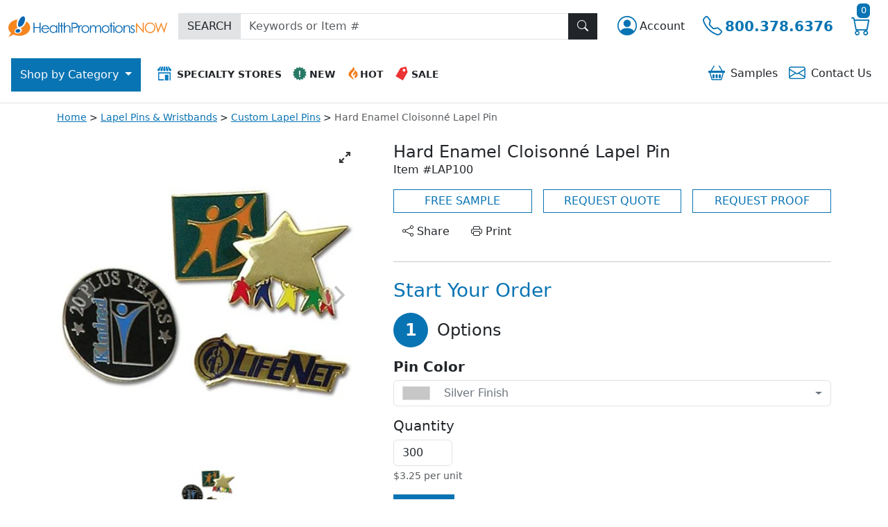

--- FILE ---
content_type: text/html; charset=utf-8
request_url: https://www.healthpromotionsnow.com/products/hard-enamel-cloisonn-lapel-pin_1902
body_size: 30726
content:

<!DOCTYPE html>
<html lang="en">

<head>
    <meta charset="utf-8" />
    <meta name="viewport" content="width=device-width, initial-scale=1" />
        <meta name="robots" content="index, follow" />
        <link rel="canonical" href="https://https://www.healthpromotionsnow.com/products/hard-enamel-cloisonn-lapel-pin_1902" />
    <meta name="description" content="Premium lapel pins are die struck from a copper metal base that is 1.2 mm thick. This design is pushed into the metal creating indentations that are later filled with specific enamel colors, thereby having a border around each color.">
<title>Hard Enamel Cloisonn&#xE9; Lapel Pin | Health Promotions Now</title>

    <meta name="author" content="Health Promotions Now">
    <link rel="icon" href="/images/hpn/favicon.ico">
    <link rel="icon" href="/images/hpn/favicon/icon.svg" type="image/svg+xml">
    <link rel="apple-touch-icon" href="/images/hpn/favicon/apple-touch-icon.png">
    <link rel="manifest" href="/images/hpn/favicon/manifest.json">
    <meta name="theme-color" content="#ffffff">
    <meta name="format-detection" content="telephone=no">

    <link href="https://cdn.jsdelivr.net/npm/bootstrap@5.3.2/dist/css/bootstrap.min.css" rel="stylesheet" integrity="sha384-T3c6CoIi6uLrA9TneNEoa7RxnatzjcDSCmG1MXxSR1GAsXEV/Dwwykc2MPK8M2HN" crossorigin="anonymous" />
    <link rel="stylesheet" href="https://cdn.jsdelivr.net/npm/bootstrap-icons@1.11.1/font/bootstrap-icons.css" />

    <link rel="preconnect" href="https://static.olark.com" crossorigin>
    <link rel="preconnect" href="https://assets.olark.com" crossorigin>
    <link rel="dns-prefetch" href="https://static.olark.com">
    <link rel="dns-prefetch" href="https://assets.olark.com">

    


    
    

    
    <link rel="stylesheet" href="https://cdn.jsdelivr.net/npm/flickity@2/dist/flickity.min.css">
    <link rel="stylesheet" href="https://cdn.jsdelivr.net/npm/flickity-fullscreen@1.0.1/fullscreen.css">
    


    
        <link rel="stylesheet" href="https://www.healthpromotionsnow.com/css/dist/hpn//regularHpn.min.css?v=yo6uN1gHZds6V6DEQDj0XcmaIdy3PdOcBaaQ5LebGYg"/>

    

    <script nonce="f1dt6Q0MxCTh&#x2B;GHYjFpG6ZjtJWbipL4306isLRHq2jI=">
        !function(T,l,y){var S=T.location,k="script",D="instrumentationKey",C="ingestionendpoint",I="disableExceptionTracking",E="ai.device.",b="toLowerCase",w="crossOrigin",N="POST",e="appInsightsSDK",t=y.name||"appInsights";(y.name||T[e])&&(T[e]=t);var n=T[t]||function(d){var g=!1,f=!1,m={initialize:!0,queue:[],sv:"5",version:2,config:d};function v(e,t){var n={},a="Browser";return n[E+"id"]=a[b](),n[E+"type"]=a,n["ai.operation.name"]=S&&S.pathname||"_unknown_",n["ai.internal.sdkVersion"]="javascript:snippet_"+(m.sv||m.version),{time:function(){var e=new Date;function t(e){var t=""+e;return 1===t.length&&(t="0"+t),t}return e.getUTCFullYear()+"-"+t(1+e.getUTCMonth())+"-"+t(e.getUTCDate())+"T"+t(e.getUTCHours())+":"+t(e.getUTCMinutes())+":"+t(e.getUTCSeconds())+"."+((e.getUTCMilliseconds()/1e3).toFixed(3)+"").slice(2,5)+"Z"}(),iKey:e,name:"Microsoft.ApplicationInsights."+e.replace(/-/g,"")+"."+t,sampleRate:100,tags:n,data:{baseData:{ver:2}}}}var h=d.url||y.src;if(h){function a(e){var t,n,a,i,r,o,s,c,u,p,l;g=!0,m.queue=[],f||(f=!0,t=h,s=function(){var e={},t=d.connectionString;if(t)for(var n=t.split(";"),a=0;a<n.length;a++){var i=n[a].split("=");2===i.length&&(e[i[0][b]()]=i[1])}if(!e[C]){var r=e.endpointsuffix,o=r?e.location:null;e[C]="https://"+(o?o+".":"")+"dc."+(r||"services.visualstudio.com")}return e}(),c=s[D]||d[D]||"",u=s[C],p=u?u+"/v2/track":d.endpointUrl,(l=[]).push((n="SDK LOAD Failure: Failed to load Application Insights SDK script (See stack for details)",a=t,i=p,(o=(r=v(c,"Exception")).data).baseType="ExceptionData",o.baseData.exceptions=[{typeName:"SDKLoadFailed",message:n.replace(/\./g,"-"),hasFullStack:!1,stack:n+"\nSnippet failed to load ["+a+"] -- Telemetry is disabled\nHelp Link: https://go.microsoft.com/fwlink/?linkid=2128109\nHost: "+(S&&S.pathname||"_unknown_")+"\nEndpoint: "+i,parsedStack:[]}],r)),l.push(function(e,t,n,a){var i=v(c,"Message"),r=i.data;r.baseType="MessageData";var o=r.baseData;return o.message='AI (Internal): 99 message:"'+("SDK LOAD Failure: Failed to load Application Insights SDK script (See stack for details) ("+n+")").replace(/\"/g,"")+'"',o.properties={endpoint:a},i}(0,0,t,p)),function(e,t){if(JSON){var n=T.fetch;if(n&&!y.useXhr)n(t,{method:N,body:JSON.stringify(e),mode:"cors"});else if(XMLHttpRequest){var a=new XMLHttpRequest;a.open(N,t),a.setRequestHeader("Content-type","application/json"),a.send(JSON.stringify(e))}}}(l,p))}function i(e,t){f||setTimeout(function(){!t&&m.core||a()},500)}var e=function(){var n=l.createElement(k);n.src=h;var e=y[w];return!e&&""!==e||"undefined"==n[w]||(n[w]=e),n.onload=i,n.onerror=a,n.onreadystatechange=function(e,t){"loaded"!==n.readyState&&"complete"!==n.readyState||i(0,t)},n}();y.ld<0?l.getElementsByTagName("head")[0].appendChild(e):setTimeout(function(){l.getElementsByTagName(k)[0].parentNode.appendChild(e)},y.ld||0)}try{m.cookie=l.cookie}catch(p){}function t(e){for(;e.length;)!function(t){m[t]=function(){var e=arguments;g||m.queue.push(function(){m[t].apply(m,e)})}}(e.pop())}var n="track",r="TrackPage",o="TrackEvent";t([n+"Event",n+"PageView",n+"Exception",n+"Trace",n+"DependencyData",n+"Metric",n+"PageViewPerformance","start"+r,"stop"+r,"start"+o,"stop"+o,"addTelemetryInitializer","setAuthenticatedUserContext","clearAuthenticatedUserContext","flush"]),m.SeverityLevel={Verbose:0,Information:1,Warning:2,Error:3,Critical:4};var s=(d.extensionConfig||{}).ApplicationInsightsAnalytics||{};if(!0!==d[I]&&!0!==s[I]){var c="onerror";t(["_"+c]);var u=T[c];T[c]=function(e,t,n,a,i){var r=u&&u(e,t,n,a,i);return!0!==r&&m["_"+c]({message:e,url:t,lineNumber:n,columnNumber:a,error:i}),r},d.autoExceptionInstrumented=!0}return m}(y.cfg);function a(){y.onInit&&y.onInit(n)}(T[t]=n).queue&&0===n.queue.length?(n.queue.push(a),n.trackPageView({})):a()}(window,document,{
src: "https://js.monitor.azure.com/scripts/b/ai.2.min.js", // The SDK URL Source
crossOrigin: "anonymous", 
cfg: { // Application Insights Configuration
    connectionString: 'InstrumentationKey=0c146f3a-bacc-414d-867b-4e78eb4b8618;IngestionEndpoint=https://eastus-8.in.applicationinsights.azure.com/;LiveEndpoint=https://eastus.livediagnostics.monitor.azure.com/;ApplicationId=6eace028-fb98-449a-83df-929654b7da11'
}});
    </script>

        <!-- Google Tag Manager (head) -->
    <script nonce="f1dt6Q0MxCTh&#x2B;GHYjFpG6ZjtJWbipL4306isLRHq2jI=">
        window.dataLayer = window.dataLayer || [];
        window.dataLayer.push({
            'event': 'page_view',
            'page_path': '/products/hard-enamel-cloisonn-lapel-pin_1902',
            'page_title': document.title,
            'co_brand_name': 'Health Promotions Now',
            'co_brand_id': '1'
        });
    </script>
    <script nonce="f1dt6Q0MxCTh&#x2B;GHYjFpG6ZjtJWbipL4306isLRHq2jI=">(function(w,d,s,l,i){w[l]=w[l]||[];w[l].push({'gtm.start':
    new Date().getTime(),event:'gtm.js'});var f=d.getElementsByTagName(s)[0],
    j=d.createElement(s),dl=l!='dataLayer'?'&l='+l:'';j.async=true;j.src=
    'https://www.googletagmanager.com/gtm.js?id='+i+dl;f.parentNode.insertBefore(j,f);
    })(window,document,'script','dataLayer','GTM-KH2JRMR6');</script>
    <!-- End Google Tag Manager (head) -->

</head>
<body class="vh-100 d-flex flex-column justify-content-between">
        <!-- Google Tag Manager (noscript) -->
    <noscript><iframe src="https://www.googletagmanager.com/ns.html?id=GTM-KH2JRMR6" height="0" width="0" style="display:none;visibility:hidden"></iframe></noscript>
    <!-- End Google Tag Manager (noscript) -->

    <div class="custom-backdrop d-none z-2" id="custom_backdrop"></div>
<header class="d-flex flex-column flex-lg-column-reverse">
    <nav id="top_navigation" class="navbar navbar-expand-lg bg-white flex-wrap py-3 z-3 border-bottom" aria-label="Top Navigation">
        <div class="container-fluid">
            <div class="row justify-content-start align-items-center w-100 g-0 tag-nav-row">
                <div class="col-auto d-lg-none d-print-none">
                    <button class="navbar-toggler text-start border-0 ps-0 pe-3" type="button" data-bs-toggle="collapse" data-bs-target="#navbarContent" aria-controls="navbarContent" aria-expanded="false" aria-label="Main menu">
                        <span class="navbar-toggler-icon"></span>
                    </button>
                </div>
                <div class="col-auto">
                    <a class="navbar-brand" aria-label="Logo" href="/"><img src="/images/hpn/logo-icon.svg" alt="Header Icon" width="41" height="41" class="d-sm-none" /><img src="/images/hpn/logo.svg" alt="Header Logo" width="229" height="39" class="d-none d-sm-inline-block" /></a>
                </div>
                <div class="col-auto order-lg-last ms-auto d-print-none">
                    <div class="btn-group">
                        <div class="dropdown">
                            <button type="button" class="btn tag-btn-theme-link fs-3 py-0 text-decoration-none d-inline-flex align-items-center" data-bs-toggle="dropdown" aria-haspopup="true" aria-expanded="false" aria-label="Account">
                                <span class="bi bi-person-circle"></span><span class="fs-6 text-dark d-none d-md-block ms-1">
                                    Account
                                </span>
                            </button>
                            
<ul id="accountMenu" class="dropdown-menu dropdown-menu-end">
    <li class="d-flex d-sm-none justify-content-between pb-3 border-bottom mb-3">
        <div class="fs-4 ps-3">Account</div>
        <button class="btn btn-dark me-3" aria-label="Close menu" title="Close Menu" role="button"><span class="bi bi-x-lg"></span></button>
    </li>
        <li>
            <a class="dropdown-item" id="register" href="/account/register">Create Account</a>
        </li>
        <li>
            <a class="dropdown-item fw-bold" id="login" href="/account/login">Login</a>
        </li>
</ul>
                        </div>
                        <a href="tel:1-800-378-6376" aria-label="Telephone" class="btn tag-btn-theme-link fs-3 py-0 text-decoration-none d-inline-flex align-items-center" title="Call"><span class="bi bi-telephone"></span><span class="fs-5 fw-bold d-none d-md-block ms-1"> 800.378.6376</span></a>
                        <a class="btn tag-btn-theme-link fs-3 py-0" title="cart" href="/shoppingcart"><span class="bi bi-cart"></span>
                            <span class="tag-cart-count tag-bg-theme-primary position-absolute top text-white rounded">
0</span>
                        </a>
                    </div>
                </div>
                <div class="col-lg flex-grow-1 pt-4 py-lg-0 me-lg-3 d-print-none">
                    <form action="/search" method="GET" style="display: inline;">
                        <div class="input-group rounded-0">
                            <span class="input-group-text bg-secondary-subtle rounded-0">SEARCH</span>
                            <input type="text" name="SearchTerm" class="form-control light rounded-0" placeholder="Keywords or Item #" aria-label="Keywords or item #"/>
                            <button type="submit" class="btn btn-dark z-0 rounded-0" title="Search" id="search_button"><span class="bi bi-search"></span></button>
                        </div>
                    </form>
                </div>
            </div>
        </div>
        <div id="menu_container" class="container-fluid justify-content-start px-0 px-lg-3 mt-lg-4 bg-white d-print-none">
            <div class="collapse navbar-collapse" tabindex="-1" id="navbarContent">
                <ul class="navbar-nav w-100">
                    <li class="nav-item ms-lg-auto order-lg-last">
                        <div class="header-icon-menu list-group text-center text-nowrap my-3 my-lg-0">
                            <div class="row g-0">
                                <div class="col">
                                    <a href="/samplebasket" class="list-group-item list-group-item-action text-sm-center border-0 rounded-0 py-1 px-2" role="button"><span class="bi bi-basket2 me-2 tag-text-theme-primary fs-4 align-middle"></span>Samples
<span id="js-sampleBasketCount">
</span></a>
                                </div>
                                <div class="col">
                                    <a href="/content/contactus" class="list-group-item list-group-item-action text-sm-center border-0 rounded-0 py-1 px-2" role="button"><span class="bi bi-envelope me-2 tag-text-theme-primary fs-4 align-middle"></span>Contact <span class="d-none d-sm-inline-block">Us</span></a>
                                </div>
                            </div>
                        </div>
                    </li>
                    <li class="nav-item">
                        <div class="header-icon-menu list-group text-center text-nowrap fw-bold ms-lg-3">
                            <div class="row g-0">
                                <div class="col-12 col-sm pb-3 pb-lg-0">
                                    <a href="/specialtystores" class="list-group-item list-group-item-action text-sm-center rounded-0 py-2 px-2 small" role="button"><img src="/images/icons/icon-specialty-stores.svg" alt="Specialty Stores Icon" width="20" height="20" class="me-2 mt-1 mb-2" />SPECIALTY STORES</a>
                                </div>
                                <div class="col">
                                    <a href="/browse/new-this-month-health-promotions-now_258" class="list-group-item list-group-item-action text-sm-center rounded-0 py-2 px-2 small" role="button"><img src="/images/icons/icon-whatsnew.svg" alt="New Icon" width="20" height="20" class="me-1 mt-1 mb-2" />NEW</a>
                                </div>
                                <div class="col">
                                    <a href="/browse/hot-products-our-bestsellers_18703" class="list-group-item list-group-item-action text-sm-center rounded-0 py-2 px-2 small" role="button"><img src="/images/icons/icon-whatshot.svg" alt="Hot Icon" width="20" height="20" class="mt-1 mb-2" />HOT</a>
                                </div>
                                <div class="col">
                                    <a href="/onsale" class="list-group-item list-group-item-action text-sm-center rounded-0 py-2 px-2 small" role="button"><img src="/images/icons/icon-sale.svg" alt="Sale Icon" width="20" height="20" class="me-1 mt-1 mb-2" />SALE</a>
                                </div>
                            </div>
                        </div>
                    </li>
                    <!-- Start main categories nav-->
<li class="nav-item dropdown d-grid gap-2 order-lg-first">
    <button id="category_button" class="btn dropdown-toggle d-none d-lg-inline-block rounded-0" type="button" data-bs-toggle="dropdown" data-bs-auto-close="outside" aria-expanded="false">
        Shop by
        Category
    </button>
    <ul id="category_dropdown" class="dropdown-menu py-0 m-0 rounded-top-0 border-0 overflow-auto" role="none">
        <li class="nav-item dropdown" role="none">
            <div class="p-3 fw-bold fs-4 d-flex d-lg-none">Shop by Category</div>
            <div class="d-flex align-items-start">
                <!-- Start Level 1 Links -->
                <div class="nav nav-pills flex-column list-group" id="category_menu" role="tablist" aria-orientation="vertical">
                    <div class="p-3 border-bottom fw-bold fs-6 d-none d-lg-flex">All Categories</div>
                    <!--START REPEATER - LEVEL 1 LINKS-->
                        <a href="#" class="category-tab nav-link list-group-item list-group-item-action text-start rounded-0 px-3 py-2" id="cat25_tab" data-bs-toggle="pill" data-bs-target="#cat25_pane" role="tab" aria-controls="cat25_pane" aria-selected="false">Accessories</a>
                        <a href="#" class="category-tab nav-link list-group-item list-group-item-action text-start rounded-0 px-3 py-2" id="cat14_tab" data-bs-toggle="pill" data-bs-target="#cat14_pane" role="tab" aria-controls="cat14_pane" aria-selected="false">Apparel</a>
                        <a href="#" class="category-tab nav-link list-group-item list-group-item-action text-start rounded-0 px-3 py-2" id="cat15_tab" data-bs-toggle="pill" data-bs-target="#cat15_pane" role="tab" aria-controls="cat15_pane" aria-selected="false">Bags</a>
                        <a href="#" class="category-tab nav-link list-group-item list-group-item-action text-start rounded-0 px-3 py-2" id="cat16_tab" data-bs-toggle="pill" data-bs-target="#cat16_pane" role="tab" aria-controls="cat16_pane" aria-selected="false">Drinkware</a>
                        <a href="#" class="category-tab nav-link list-group-item list-group-item-action text-start rounded-0 px-3 py-2" id="cat22_tab" data-bs-toggle="pill" data-bs-target="#cat22_pane" role="tab" aria-controls="cat22_pane" aria-selected="false">Food & Candy</a>
                        <a href="#" class="category-tab nav-link list-group-item list-group-item-action text-start rounded-0 px-3 py-2" id="cat21_tab" data-bs-toggle="pill" data-bs-target="#cat21_pane" role="tab" aria-controls="cat21_pane" aria-selected="false">Home & Tools</a>
                        <a href="#" class="category-tab nav-link list-group-item list-group-item-action text-start rounded-0 px-3 py-2" id="cat17_tab" data-bs-toggle="pill" data-bs-target="#cat17_pane" role="tab" aria-controls="cat17_pane" aria-selected="false">Office & Awards</a>
                        <a href="#" class="category-tab nav-link list-group-item list-group-item-action text-start rounded-0 px-3 py-2" id="cat18_tab" data-bs-toggle="pill" data-bs-target="#cat18_pane" role="tab" aria-controls="cat18_pane" aria-selected="false">Pens & Stationery</a>
                        <a href="#" class="category-tab nav-link list-group-item list-group-item-action text-start rounded-0 px-3 py-2" id="cat20_tab" data-bs-toggle="pill" data-bs-target="#cat20_pane" role="tab" aria-controls="cat20_pane" aria-selected="false">Personal Care</a>
                        <a href="#" class="category-tab nav-link list-group-item list-group-item-action text-start rounded-0 px-3 py-2" id="cat26_tab" data-bs-toggle="pill" data-bs-target="#cat26_pane" role="tab" aria-controls="cat26_pane" aria-selected="false">Sports & Outdoors</a>
                        <a href="#" class="category-tab nav-link list-group-item list-group-item-action text-start rounded-0 px-3 py-2" id="cat24_tab" data-bs-toggle="pill" data-bs-target="#cat24_pane" role="tab" aria-controls="cat24_pane" aria-selected="false">Technology</a>
                        <a href="#" class="category-tab nav-link list-group-item list-group-item-action text-start rounded-0 px-3 py-2" id="cat23_tab" data-bs-toggle="pill" data-bs-target="#cat23_pane" role="tab" aria-controls="cat23_pane" aria-selected="false">Toys & Novelties</a>
                        <a href="#" class="category-tab nav-link list-group-item list-group-item-action text-start rounded-0 px-3 py-2" id="cat19_tab" data-bs-toggle="pill" data-bs-target="#cat19_pane" role="tab" aria-controls="cat19_pane" aria-selected="false">Trade Show</a>
                    <!-- END REPEATER - LEVEL 1 LINKS -->
                </div>
                <!-- end level 1 links -->

                <!-- Start Multilevel Category Panels -->
                <div class="tab-content flex-grow-1" id="categories_tabs_list" role="tablist">
                    <!--START REPEATER - LEVEL 2 CATEGORY PANELS-->
                        <div class="tab-pane category-tab-pane" id="cat25_pane" aria-labelledby="cat25_tab" tabindex="0" role="tabpanel">
                            <button class="category-back-btn btn btn-white d-flex align-items-center w-100 rounded-0 text-start py-2" type="button" aria-label="Back"><span class="bi bi-arrow-left-circle-fill me-2 fs-4"></span>Back to Main Categories</button>
                            <div class="list-group rounded-0">
                                <div class="nav nav-pills flex-column list-group" role="tablist" aria-orientation="vertical">
                                    <!--START REPEATER - LEVEL 2 LINKS-->
                                            <!--If Children - Show List -->
                                            <a href="#" class="subcategory-tab nav-link list-group-item list-group-item-action text-start rounded-0 px-3 py-2"
                                               id="cat25sub81_tab"
                                               data-bs-toggle="pill" data-bs-target="#cat25sub81_pane"
                                               role="tab" aria-controls="cat25sub81_pane"
                                               aria-selected="false">Accessories</a>
                                            <!--If Children - Show List -->
                                            <a href="#" class="subcategory-tab nav-link list-group-item list-group-item-action text-start rounded-0 px-3 py-2"
                                               id="cat25sub82_tab"
                                               data-bs-toggle="pill" data-bs-target="#cat25sub82_pane"
                                               role="tab" aria-controls="cat25sub82_pane"
                                               aria-selected="false">Awareness Bracelets & Awareness Ribbons</a>
                                            <!--If Children - Show List -->
                                            <a href="#" class="subcategory-tab nav-link list-group-item list-group-item-action text-start rounded-0 px-3 py-2"
                                               id="cat25sub83_tab"
                                               data-bs-toggle="pill" data-bs-target="#cat25sub83_pane"
                                               role="tab" aria-controls="cat25sub83_pane"
                                               aria-selected="false">Lapel Pins & Wristbands</a>
                                    <!--END REPEATER - LEVEL 2 LINKS-->
                                </div>
                            </div>
                        </div>                         
                        <!--START REPEATER - LEVEL 3 CATEGORY PANELS-->
                                <div class="tab-pane subcategory-tab-pane" id="cat25sub81_pane" tabindex="0" role="tabpanel">
                                    <button class="subcategory-back-btn btn btn-white d-flex align-items-center w-100 rounded-0 text-start py-2" type="button" aria-label="Back"><span class="bi bi-arrow-left-circle-fill me-2 fs-4"></span>Back to Accessories</button>
                                    <div class="list-group rounded-0" role="menu">
                                        <a href="/browse/Accessories_35731" class="list-group-item list-group-item-action px-3 py-2" role="menuitem">All Accessories</a>
                                        <!--START REPEATER - LEVEL 3 LINKS-->
                                            <a href="/browse/Business-Card-Cases_42794" class="list-group-item list-group-item-action px-3 py-2" role="menuitem">Business Card Cases</a>
                                            <a href="/browse/Coin-Purses-and-Accessory-Pouches_42799" class="list-group-item list-group-item-action px-3 py-2" role="menuitem">Coin Purses & Accessory Pouches</a>
                                            <a href="/browse/Cosmetic-and-Toiletry-Bags_42809" class="list-group-item list-group-item-action px-3 py-2" role="menuitem">Cosmetic & Toiletry Bags</a>
                                            <a href="/browse/Credit-Card-and-ID-Sleeves_42804" class="list-group-item list-group-item-action px-3 py-2" role="menuitem">Credit Card & ID Sleeves</a>
                                            <a href="/browse/Drawstring-Pouches_42814" class="list-group-item list-group-item-action px-3 py-2" role="menuitem">Drawstring Pouches</a>
                                            <a href="/browse/Eyewear-Cases-Straps-and-Accessories_49384" class="list-group-item list-group-item-action px-3 py-2" role="menuitem">Eyewear Cases, Straps & Accessories</a>
                                            <a href="/browse/Handbag-and-Purse-Hook-Hangers_42849" class="list-group-item list-group-item-action px-3 py-2" role="menuitem">Handbag & Purse Hook Hangers</a>
                                            <a href="/browse/Jewelry_42819" class="list-group-item list-group-item-action px-3 py-2" role="menuitem">Jewelry</a>
                                            <a href="/browse/Jewelry-Boxes-Cases-and-Pouches_42824" class="list-group-item list-group-item-action px-3 py-2" role="menuitem">Jewelry Boxes, Cases & Pouches</a>
                                            <a href="/browse/Luggage-Tags-and-Accessories_42829" class="list-group-item list-group-item-action px-3 py-2" role="menuitem">Luggage Tags & Accessories</a>
                                            <a href="/browse/Money-Clips_42834" class="list-group-item list-group-item-action px-3 py-2" role="menuitem">Money Clips</a>
                                            <a href="/browse/Neck-Wallets_42839" class="list-group-item list-group-item-action px-3 py-2" role="menuitem">Neck Wallets</a>
                                            <a href="/browse/Passport-and-Checkbook-Covers_42844" class="list-group-item list-group-item-action px-3 py-2" role="menuitem">Passport & Checkbook Covers</a>
                                            <a href="/browse/Travel-Accessory-Gift-Sets_42854" class="list-group-item list-group-item-action px-3 py-2" role="menuitem">Travel Accessory Gift Sets</a>
                                            <a href="/browse/Travel-Pillows_42859" class="list-group-item list-group-item-action px-3 py-2" role="menuitem">Travel Pillows</a>
                                            <a href="/browse/Wallets-and-Wristlets_42864" class="list-group-item list-group-item-action px-3 py-2" role="menuitem">Wallets & Wristlets</a>
                                        <!--END REPEATER - LEVEL 3 LINKS-->
                                    </div>
                                </div>
                                <div class="tab-pane subcategory-tab-pane" id="cat25sub82_pane" tabindex="0" role="tabpanel">
                                    <button class="subcategory-back-btn btn btn-white d-flex align-items-center w-100 rounded-0 text-start py-2" type="button" aria-label="Back"><span class="bi bi-arrow-left-circle-fill me-2 fs-4"></span>Back to Accessories</button>
                                    <div class="list-group rounded-0" role="menu">
                                        <a href="/browse/Awareness-Bracelets-and-Awareness-Ribbons_91" class="list-group-item list-group-item-action px-3 py-2" role="menuitem">All Awareness Bracelets & Awareness Ribbons</a>
                                        <!--START REPEATER - LEVEL 3 LINKS-->
                                            <a href="/browse/Awareness-Bracelets-and-Wristbands_14684" class="list-group-item list-group-item-action px-3 py-2" role="menuitem">Awareness Bracelets & Wristbands</a>
                                            <a href="/browse/Awareness-Fabric-Ribbons_93" class="list-group-item list-group-item-action px-3 py-2" role="menuitem">Awareness Fabric Ribbons</a>
                                            <a href="/browse/Awareness-Ribbon-Temporary-Tattoos_182" class="list-group-item list-group-item-action px-3 py-2" role="menuitem">Awareness Ribbon Temporary Tattoos</a>
                                            <a href="/browse/Black-Ribbon-Pins_22923" class="list-group-item list-group-item-action px-3 py-2" role="menuitem">Black Ribbon Pins</a>
                                            <a href="/browse/Blue-Ribbon-Pins_22927" class="list-group-item list-group-item-action px-3 py-2" role="menuitem">Blue Ribbon Pins</a>
                                            <a href="/browse/Gold-Ribbon-Pins_22924" class="list-group-item list-group-item-action px-3 py-2" role="menuitem">Gold Ribbon Pins</a>
                                            <a href="/browse/Green-Ribbon-Lapel-Pins_22922" class="list-group-item list-group-item-action px-3 py-2" role="menuitem">Green Ribbon Lapel Pins</a>
                                            <a href="/browse/Pink-Ribbon-Lapel-Pins_22921" class="list-group-item list-group-item-action px-3 py-2" role="menuitem">Pink Ribbon Lapel Pins</a>
                                            <a href="/browse/Purple-Ribbon-Pins_22925" class="list-group-item list-group-item-action px-3 py-2" role="menuitem">Purple Ribbon Pins</a>
                                            <a href="/browse/Red-Ribbon-Pins_22926" class="list-group-item list-group-item-action px-3 py-2" role="menuitem">Red Ribbon Pins</a>
                                            <a href="/browse/Silver-Ribbon-Pins_22931" class="list-group-item list-group-item-action px-3 py-2" role="menuitem">Silver Ribbon Pins</a>
                                            <a href="/browse/Teal-Ribbon-Pins_22928" class="list-group-item list-group-item-action px-3 py-2" role="menuitem">Teal Ribbon Pins</a>
                                            <a href="/browse/White-Ribbon-Pins_22929" class="list-group-item list-group-item-action px-3 py-2" role="menuitem">White Ribbon Pins</a>
                                            <a href="/browse/Yellow-Ribbon-Pins_22930" class="list-group-item list-group-item-action px-3 py-2" role="menuitem">Yellow Ribbon Pins</a>
                                        <!--END REPEATER - LEVEL 3 LINKS-->
                                    </div>
                                </div>
                                <div class="tab-pane subcategory-tab-pane" id="cat25sub83_pane" tabindex="0" role="tabpanel">
                                    <button class="subcategory-back-btn btn btn-white d-flex align-items-center w-100 rounded-0 text-start py-2" type="button" aria-label="Back"><span class="bi bi-arrow-left-circle-fill me-2 fs-4"></span>Back to Accessories</button>
                                    <div class="list-group rounded-0" role="menu">
                                        <a href="/browse/Lapel-Pins-and-Wristbands_27" class="list-group-item list-group-item-action px-3 py-2" role="menuitem">All Lapel Pins & Wristbands</a>
                                        <!--START REPEATER - LEVEL 3 LINKS-->
                                            <a href="/browse/Appreciation-Lapel-Pins_144" class="list-group-item list-group-item-action px-3 py-2" role="menuitem">Appreciation Lapel Pins</a>
                                            <a href="/browse/Custom-Lapel-Pins_160" class="list-group-item list-group-item-action px-3 py-2" role="menuitem">Custom Lapel Pins</a>
                                            <a href="/browse/Patriotic-Lapel-Pins_90" class="list-group-item list-group-item-action px-3 py-2" role="menuitem">Patriotic Lapel Pins</a>
                                            <a href="/browse/Recognition-Lapel-Pins_32" class="list-group-item list-group-item-action px-3 py-2" role="menuitem">Recognition Lapel Pins</a>
                                            <a href="/browse/Ribbon-Lapel-Pins_29" class="list-group-item list-group-item-action px-3 py-2" role="menuitem">Ribbon Lapel Pins</a>
                                            <a href="/browse/Wristbands-and-Silicone-Bracelets_42885" class="list-group-item list-group-item-action px-3 py-2" role="menuitem">Wristbands & Silicone Bracelets</a>
                                        <!--END REPEATER - LEVEL 3 LINKS-->
                                    </div>
                                </div>
                        <!--END REPEATER - LEVEL 3 CATEGORY PANELS-->
                        <div class="tab-pane category-tab-pane" id="cat14_pane" aria-labelledby="cat14_tab" tabindex="0" role="tabpanel">
                            <button class="category-back-btn btn btn-white d-flex align-items-center w-100 rounded-0 text-start py-2" type="button" aria-label="Back"><span class="bi bi-arrow-left-circle-fill me-2 fs-4"></span>Back to Main Categories</button>
                            <div class="list-group rounded-0">
                                <div class="nav nav-pills flex-column list-group" role="tablist" aria-orientation="vertical">
                                    <!--START REPEATER - LEVEL 2 LINKS-->
                                            <!--If No Children - Link To Page -->
                                            <a href="/browse/company-logo-apparel_40428" class="list-group-item list-group-item-action px-3 py-2" role="link">Apparel & Caps Superstore</a>
                                            <!--If Children - Show List -->
                                            <a href="#" class="subcategory-tab nav-link list-group-item list-group-item-action text-start rounded-0 px-3 py-2"
                                               id="cat14sub44_tab"
                                               data-bs-toggle="pill" data-bs-target="#cat14sub44_pane"
                                               role="tab" aria-controls="cat14sub44_pane"
                                               aria-selected="false">Baby & Toddler Apparel & Gear</a>
                                            <!--If Children - Show List -->
                                            <a href="#" class="subcategory-tab nav-link list-group-item list-group-item-action text-start rounded-0 px-3 py-2"
                                               id="cat14sub45_tab"
                                               data-bs-toggle="pill" data-bs-target="#cat14sub45_pane"
                                               role="tab" aria-controls="cat14sub45_pane"
                                               aria-selected="false">Blankets, Towels and Robes</a>
                                            <!--If Children - Show List -->
                                            <a href="#" class="subcategory-tab nav-link list-group-item list-group-item-action text-start rounded-0 px-3 py-2"
                                               id="cat14sub46_tab"
                                               data-bs-toggle="pill" data-bs-target="#cat14sub46_pane"
                                               role="tab" aria-controls="cat14sub46_pane"
                                               aria-selected="false">Caps, Hats, Scarves & Gloves</a>
                                            <!--If Children - Show List -->
                                            <a href="#" class="subcategory-tab nav-link list-group-item list-group-item-action text-start rounded-0 px-3 py-2"
                                               id="cat14sub47_tab"
                                               data-bs-toggle="pill" data-bs-target="#cat14sub47_pane"
                                               role="tab" aria-controls="cat14sub47_pane"
                                               aria-selected="false">Dress Shirts & Woven Shirts</a>
                                            <!--If Children - Show List -->
                                            <a href="#" class="subcategory-tab nav-link list-group-item list-group-item-action text-start rounded-0 px-3 py-2"
                                               id="cat14sub48_tab"
                                               data-bs-toggle="pill" data-bs-target="#cat14sub48_pane"
                                               role="tab" aria-controls="cat14sub48_pane"
                                               aria-selected="false">Jackets, Outerwear & Fleece</a>
                                            <!--If Children - Show List -->
                                            <a href="#" class="subcategory-tab nav-link list-group-item list-group-item-action text-start rounded-0 px-3 py-2"
                                               id="cat14sub49_tab"
                                               data-bs-toggle="pill" data-bs-target="#cat14sub49_pane"
                                               role="tab" aria-controls="cat14sub49_pane"
                                               aria-selected="false">Polos & Sport Shirts</a>
                                            <!--If Children - Show List -->
                                            <a href="#" class="subcategory-tab nav-link list-group-item list-group-item-action text-start rounded-0 px-3 py-2"
                                               id="cat14sub50_tab"
                                               data-bs-toggle="pill" data-bs-target="#cat14sub50_pane"
                                               role="tab" aria-controls="cat14sub50_pane"
                                               aria-selected="false">Safety Apparel, Hats, Gloves & Gear</a>
                                            <!--If Children - Show List -->
                                            <a href="#" class="subcategory-tab nav-link list-group-item list-group-item-action text-start rounded-0 px-3 py-2"
                                               id="cat14sub51_tab"
                                               data-bs-toggle="pill" data-bs-target="#cat14sub51_pane"
                                               role="tab" aria-controls="cat14sub51_pane"
                                               aria-selected="false">Tee Shirts</a>
                                            <!--If Children - Show List -->
                                            <a href="#" class="subcategory-tab nav-link list-group-item list-group-item-action text-start rounded-0 px-3 py-2"
                                               id="cat14sub52_tab"
                                               data-bs-toggle="pill" data-bs-target="#cat14sub52_pane"
                                               role="tab" aria-controls="cat14sub52_pane"
                                               aria-selected="false">Youth Apparel</a>
                                    <!--END REPEATER - LEVEL 2 LINKS-->
                                </div>
                            </div>
                        </div>                         
                        <!--START REPEATER - LEVEL 3 CATEGORY PANELS-->
                                <div class="tab-pane subcategory-tab-pane" id="cat14sub44_pane" tabindex="0" role="tabpanel">
                                    <button class="subcategory-back-btn btn btn-white d-flex align-items-center w-100 rounded-0 text-start py-2" type="button" aria-label="Back"><span class="bi bi-arrow-left-circle-fill me-2 fs-4"></span>Back to Apparel</button>
                                    <div class="list-group rounded-0" role="menu">
                                        <a href="/browse/Baby-and-Toddler-Apparel-and-Gear_40270" class="list-group-item list-group-item-action px-3 py-2" role="menuitem">All Baby & Toddler Apparel & Gear</a>
                                        <!--START REPEATER - LEVEL 3 LINKS-->
                                            <a href="/browse/Baby-Bibs_40271" class="list-group-item list-group-item-action px-3 py-2" role="menuitem">Baby Bibs</a>
                                            <a href="/browse/Baby-Blankets_40272" class="list-group-item list-group-item-action px-3 py-2" role="menuitem">Baby Blankets</a>
                                            <a href="/browse/Baby-Diaper-Bags_40526" class="list-group-item list-group-item-action px-3 py-2" role="menuitem">Baby Diaper Bags</a>
                                            <a href="/browse/Baby-Gift-Sets_42591" class="list-group-item list-group-item-action px-3 py-2" role="menuitem">Baby Gift Sets</a>
                                            <a href="/browse/Baby-Hats-and-Beanies_40273" class="list-group-item list-group-item-action px-3 py-2" role="menuitem">Baby Hats & Beanies</a>
                                            <a href="/browse/Baby-Towels-and-Mitts_40274" class="list-group-item list-group-item-action px-3 py-2" role="menuitem">Baby Towels & Mitts</a>
                                            <a href="/browse/Infant-Shirts-and-Onesies_40275" class="list-group-item list-group-item-action px-3 py-2" role="menuitem">Infant Shirts & Onesies</a>
                                            <a href="/browse/Toddler-Shirts_40276" class="list-group-item list-group-item-action px-3 py-2" role="menuitem">Toddler Shirts</a>
                                        <!--END REPEATER - LEVEL 3 LINKS-->
                                    </div>
                                </div>
                                <div class="tab-pane subcategory-tab-pane" id="cat14sub45_pane" tabindex="0" role="tabpanel">
                                    <button class="subcategory-back-btn btn btn-white d-flex align-items-center w-100 rounded-0 text-start py-2" type="button" aria-label="Back"><span class="bi bi-arrow-left-circle-fill me-2 fs-4"></span>Back to Apparel</button>
                                    <div class="list-group rounded-0" role="menu">
                                        <a href="/browse/Blankets-Towels-and-Robes_40284" class="list-group-item list-group-item-action px-3 py-2" role="menuitem">All Blankets, Towels and Robes</a>
                                        <!--START REPEATER - LEVEL 3 LINKS-->
                                            <a href="/browse/Beach-Towels_40285" class="list-group-item list-group-item-action px-3 py-2" role="menuitem">Beach Towels</a>
                                            <a href="/browse/Blankets-Picnic-Blankets-and-Throws_40286" class="list-group-item list-group-item-action px-3 py-2" role="menuitem">Blankets, Picnic Blankets & Throws</a>
                                            <a href="/browse/Robes-and-Slippers_40288" class="list-group-item list-group-item-action px-3 py-2" role="menuitem">Robes & Slippers</a>
                                            <a href="/browse/Sleeping-Bags_50196" class="list-group-item list-group-item-action px-3 py-2" role="menuitem">Sleeping Bags</a>
                                            <a href="/browse/Sport-Towels_40289" class="list-group-item list-group-item-action px-3 py-2" role="menuitem">Sport Towels</a>
                                        <!--END REPEATER - LEVEL 3 LINKS-->
                                    </div>
                                </div>
                                <div class="tab-pane subcategory-tab-pane" id="cat14sub46_pane" tabindex="0" role="tabpanel">
                                    <button class="subcategory-back-btn btn btn-white d-flex align-items-center w-100 rounded-0 text-start py-2" type="button" aria-label="Back"><span class="bi bi-arrow-left-circle-fill me-2 fs-4"></span>Back to Apparel</button>
                                    <div class="list-group rounded-0" role="menu">
                                        <a href="/browse/Caps-Hats-Scarves-and-Gloves_40313" class="list-group-item list-group-item-action px-3 py-2" role="menuitem">All Caps, Hats, Scarves & Gloves</a>
                                        <!--START REPEATER - LEVEL 3 LINKS-->
                                            <a href="/browse/Caps-All_40515" class="list-group-item list-group-item-action px-3 py-2" role="menuitem">Caps, All</a>
                                            <a href="/browse/Caps-Constructed_40314" class="list-group-item list-group-item-action px-3 py-2" role="menuitem">Caps, Constructed</a>
                                            <a href="/browse/Caps-Fitted_40316" class="list-group-item list-group-item-action px-3 py-2" role="menuitem">Caps, Fitted</a>
                                            <a href="/browse/Caps-Performance_40318" class="list-group-item list-group-item-action px-3 py-2" role="menuitem">Caps, Performance</a>
                                            <a href="/browse/Caps-Unconstructed_40315" class="list-group-item list-group-item-action px-3 py-2" role="menuitem">Caps, Unconstructed</a>
                                            <a href="/browse/Knit-Headwear_40317" class="list-group-item list-group-item-action px-3 py-2" role="menuitem">Knit Headwear</a>
                                            <a href="/browse/Scarves_40319" class="list-group-item list-group-item-action px-3 py-2" role="menuitem">Scarves</a>
                                            <a href="/browse/Visors-and-Summer-Hats_40320" class="list-group-item list-group-item-action px-3 py-2" role="menuitem">Visors & Summer Hats</a>
                                            <a href="/browse/Winterwear-Gloves_40321" class="list-group-item list-group-item-action px-3 py-2" role="menuitem">Winterwear Gloves</a>
                                        <!--END REPEATER - LEVEL 3 LINKS-->
                                    </div>
                                </div>
                                <div class="tab-pane subcategory-tab-pane" id="cat14sub47_pane" tabindex="0" role="tabpanel">
                                    <button class="subcategory-back-btn btn btn-white d-flex align-items-center w-100 rounded-0 text-start py-2" type="button" aria-label="Back"><span class="bi bi-arrow-left-circle-fill me-2 fs-4"></span>Back to Apparel</button>
                                    <div class="list-group rounded-0" role="menu">
                                        <a href="/browse/Dress-Shirts-and-Woven-Shirts_40331" class="list-group-item list-group-item-action px-3 py-2" role="menuitem">All Dress Shirts & Woven Shirts</a>
                                        <!--START REPEATER - LEVEL 3 LINKS-->
                                            <a href="/browse/Camp-Shirts_40332" class="list-group-item list-group-item-action px-3 py-2" role="menuitem">Camp Shirts</a>
                                            <a href="/browse/Ladies-Denim-Shirts_40333" class="list-group-item list-group-item-action px-3 py-2" role="menuitem">Ladies' Denim Shirts</a>
                                            <a href="/browse/Ladies-Long-Sleeve-Woven-Shirts_40334" class="list-group-item list-group-item-action px-3 py-2" role="menuitem">Ladies' Long Sleeve Woven Shirts</a>
                                            <a href="/browse/Ladies-Short-Sleeve-Woven-Shirts_40335" class="list-group-item list-group-item-action px-3 py-2" role="menuitem">Ladies' Short Sleeve Woven Shirts</a>
                                            <a href="/browse/Men-s-Denim-Shirts_40336" class="list-group-item list-group-item-action px-3 py-2" role="menuitem">Men's Denim Shirts</a>
                                            <a href="/browse/Men-s-Long-Sleeve-Woven-Shirts_40337" class="list-group-item list-group-item-action px-3 py-2" role="menuitem">Men's Long Sleeve Woven Shirts</a>
                                            <a href="/browse/Men-s-Short-Sleeve-Woven-Shirts_40338" class="list-group-item list-group-item-action px-3 py-2" role="menuitem">Men's Short Sleeve Woven Shirts</a>
                                            <a href="/browse/Work-Shirts_40339" class="list-group-item list-group-item-action px-3 py-2" role="menuitem">Work Shirts</a>
                                        <!--END REPEATER - LEVEL 3 LINKS-->
                                    </div>
                                </div>
                                <div class="tab-pane subcategory-tab-pane" id="cat14sub48_pane" tabindex="0" role="tabpanel">
                                    <button class="subcategory-back-btn btn btn-white d-flex align-items-center w-100 rounded-0 text-start py-2" type="button" aria-label="Back"><span class="bi bi-arrow-left-circle-fill me-2 fs-4"></span>Back to Apparel</button>
                                    <div class="list-group rounded-0" role="menu">
                                        <a href="/browse/Jackets-Outerwear-and-Fleece_40349" class="list-group-item list-group-item-action px-3 py-2" role="menuitem">All Jackets, Outerwear & Fleece</a>
                                        <!--START REPEATER - LEVEL 3 LINKS-->
                                            <a href="/browse/Ladies-Fleece-Knit-Crews-and-Hoodies_40350" class="list-group-item list-group-item-action px-3 py-2" role="menuitem">Ladies' Fleece/Knit Crews & Hoodies</a>
                                            <a href="/browse/Ladies-Fleece-Knit-Jackets-and-Zips_40351" class="list-group-item list-group-item-action px-3 py-2" role="menuitem">Ladies' Fleece/Knit Jackets & Zips</a>
                                            <a href="/browse/Ladies-Lightweight-Jackets-and-Windbreakers_40352" class="list-group-item list-group-item-action px-3 py-2" role="menuitem">Ladies' Lightweight Jackets & Windbreakers</a>
                                            <a href="/browse/Ladies-Outerwear-Vests_40353" class="list-group-item list-group-item-action px-3 py-2" role="menuitem">Ladies' Outerwear Vests</a>
                                            <a href="/browse/Ladies-Shell-and-Insulated-Jackets_40354" class="list-group-item list-group-item-action px-3 py-2" role="menuitem">Ladies' Shell & Insulated Jackets</a>
                                            <a href="/browse/Ladies-Sweaters-and-Blazers_40355" class="list-group-item list-group-item-action px-3 py-2" role="menuitem">Ladies' Sweaters & Blazers</a>
                                            <a href="/browse/Men-s-Fleece-Knit-Crews-and-Hoodies_40356" class="list-group-item list-group-item-action px-3 py-2" role="menuitem">Men's Fleece/Knit Crews & Hoodies</a>
                                            <a href="/browse/Men-s-Fleece-Knit-Jackets-and-Zips_40357" class="list-group-item list-group-item-action px-3 py-2" role="menuitem">Men's Fleece/Knit Jackets & Zips</a>
                                            <a href="/browse/Men-s-Lightweight-Jackets-and-Windbreakers_40358" class="list-group-item list-group-item-action px-3 py-2" role="menuitem">Men's Lightweight Jackets & Windbreakers</a>
                                            <a href="/browse/Men-s-Outerwear-Vests_40359" class="list-group-item list-group-item-action px-3 py-2" role="menuitem">Men's Outerwear Vests</a>
                                            <a href="/browse/Men-s-Shell-and-Insulated-Jackets_40360" class="list-group-item list-group-item-action px-3 py-2" role="menuitem">Men's Shell & Insulated Jackets</a>
                                            <a href="/browse/Men-s-Sweaters-and-Blazers_40361" class="list-group-item list-group-item-action px-3 py-2" role="menuitem">Men's Sweaters & Blazers</a>
                                        <!--END REPEATER - LEVEL 3 LINKS-->
                                    </div>
                                </div>
                                <div class="tab-pane subcategory-tab-pane" id="cat14sub49_pane" tabindex="0" role="tabpanel">
                                    <button class="subcategory-back-btn btn btn-white d-flex align-items-center w-100 rounded-0 text-start py-2" type="button" aria-label="Back"><span class="bi bi-arrow-left-circle-fill me-2 fs-4"></span>Back to Apparel</button>
                                    <div class="list-group rounded-0" role="menu">
                                        <a href="/browse/Polos-and-Sport-Shirts_40375" class="list-group-item list-group-item-action px-3 py-2" role="menuitem">All Polos & Sport Shirts</a>
                                        <!--START REPEATER - LEVEL 3 LINKS-->
                                            <a href="/browse/Ladies-100-Cotton-Polos_40376" class="list-group-item list-group-item-action px-3 py-2" role="menuitem">Ladies' 100% Cotton Polos</a>
                                            <a href="/browse/Ladies-Long-Sleeve-Polos_40464" class="list-group-item list-group-item-action px-3 py-2" role="menuitem">Ladies' Long Sleeve Polos</a>
                                            <a href="/browse/Ladies-Performance-Polos_40377" class="list-group-item list-group-item-action px-3 py-2" role="menuitem">Ladies' Performance Polos</a>
                                            <a href="/browse/Ladies-Poly-Cotton-Blend-Polos_40378" class="list-group-item list-group-item-action px-3 py-2" role="menuitem">Ladies' Poly/Cotton Blend Polos</a>
                                            <a href="/browse/Ladies-Short-Sleeve-Polos_40461" class="list-group-item list-group-item-action px-3 py-2" role="menuitem">Ladies' Short Sleeve Polos</a>
                                            <a href="/browse/Men-s-100-Cotton-Polos_40379" class="list-group-item list-group-item-action px-3 py-2" role="menuitem">Men's 100% Cotton Polos</a>
                                            <a href="/browse/Men-s-Long-Sleeve-Polos_40466" class="list-group-item list-group-item-action px-3 py-2" role="menuitem">Men's Long Sleeve Polos</a>
                                            <a href="/browse/Men-s-Performance-Polos_40380" class="list-group-item list-group-item-action px-3 py-2" role="menuitem">Men's Performance Polos</a>
                                            <a href="/browse/Men-s-Poly-Cotton-Blend-Polos_40381" class="list-group-item list-group-item-action px-3 py-2" role="menuitem">Men's Poly/Cotton Blend Polos</a>
                                            <a href="/browse/Men-s-Short-Sleeve-Polos_40468" class="list-group-item list-group-item-action px-3 py-2" role="menuitem">Men's Short Sleeve Polos</a>
                                        <!--END REPEATER - LEVEL 3 LINKS-->
                                    </div>
                                </div>
                                <div class="tab-pane subcategory-tab-pane" id="cat14sub50_pane" tabindex="0" role="tabpanel">
                                    <button class="subcategory-back-btn btn btn-white d-flex align-items-center w-100 rounded-0 text-start py-2" type="button" aria-label="Back"><span class="bi bi-arrow-left-circle-fill me-2 fs-4"></span>Back to Apparel</button>
                                    <div class="list-group rounded-0" role="menu">
                                        <a href="/browse/Safety-Apparel-Hats-Gloves-and-Gear_40389" class="list-group-item list-group-item-action px-3 py-2" role="menuitem">All Safety Apparel, Hats, Gloves & Gear</a>
                                        <!--START REPEATER - LEVEL 3 LINKS-->
                                            <a href="/browse/Safety-and-Work-Gloves_40390" class="list-group-item list-group-item-action px-3 py-2" role="menuitem">Safety & Work Gloves</a>
                                            <a href="/browse/Safety-Glasses_43054" class="list-group-item list-group-item-action px-3 py-2" role="menuitem">Safety Glasses</a>
                                            <a href="/browse/Safety-Hard-Hats_40531" class="list-group-item list-group-item-action px-3 py-2" role="menuitem">Safety Hard Hats</a>
                                            <a href="/browse/Safety-Hats-and-Caps_40391" class="list-group-item list-group-item-action px-3 py-2" role="menuitem">Safety Hats & Caps</a>
                                            <a href="/browse/Safety-Jackets_40392" class="list-group-item list-group-item-action px-3 py-2" role="menuitem">Safety Jackets</a>
                                            <a href="/browse/Safety-Tee-Shirts_40393" class="list-group-item list-group-item-action px-3 py-2" role="menuitem">Safety Tee Shirts</a>
                                            <a href="/browse/Safety-Vests_40530" class="list-group-item list-group-item-action px-3 py-2" role="menuitem">Safety Vests</a>
                                        <!--END REPEATER - LEVEL 3 LINKS-->
                                    </div>
                                </div>
                                <div class="tab-pane subcategory-tab-pane" id="cat14sub51_pane" tabindex="0" role="tabpanel">
                                    <button class="subcategory-back-btn btn btn-white d-flex align-items-center w-100 rounded-0 text-start py-2" type="button" aria-label="Back"><span class="bi bi-arrow-left-circle-fill me-2 fs-4"></span>Back to Apparel</button>
                                    <div class="list-group rounded-0" role="menu">
                                        <a href="/browse/Tee-Shirts_40399" class="list-group-item list-group-item-action px-3 py-2" role="menuitem">All Tee Shirts</a>
                                        <!--START REPEATER - LEVEL 3 LINKS-->
                                            <a href="/browse/Ladies-100-Cotton-Tees_40400" class="list-group-item list-group-item-action px-3 py-2" role="menuitem">Ladies' 100% Cotton Tees</a>
                                            <a href="/browse/Ladies-Longsleeve-Tees_40401" class="list-group-item list-group-item-action px-3 py-2" role="menuitem">Ladies' Longsleeve Tees</a>
                                            <a href="/browse/Ladies-Performance-Tees_40402" class="list-group-item list-group-item-action px-3 py-2" role="menuitem">Ladies' Performance Tees</a>
                                            <a href="/browse/Ladies-Poly-Cotton-Blend-Tees_40403" class="list-group-item list-group-item-action px-3 py-2" role="menuitem">Ladies' Poly/Cotton Blend Tees</a>
                                            <a href="/browse/Ladies-Shortsleeve-Tees-and-Tanks_40404" class="list-group-item list-group-item-action px-3 py-2" role="menuitem">Ladies' Shortsleeve Tees & Tanks</a>
                                            <a href="/browse/Men-s-100-Cotton-Tees_40405" class="list-group-item list-group-item-action px-3 py-2" role="menuitem">Men's 100% Cotton Tees</a>
                                            <a href="/browse/Men-s-Longsleeve-Tees_40406" class="list-group-item list-group-item-action px-3 py-2" role="menuitem">Men's Longsleeve Tees</a>
                                            <a href="/browse/Men-s-Performance-Tees_40407" class="list-group-item list-group-item-action px-3 py-2" role="menuitem">Men's Performance Tees</a>
                                            <a href="/browse/Men-s-Poly-Cotton-Blend-Tees_40408" class="list-group-item list-group-item-action px-3 py-2" role="menuitem">Men's Poly/Cotton Blend Tees</a>
                                            <a href="/browse/Men-s-Shortsleeve-Tees-and-Tanks_40409" class="list-group-item list-group-item-action px-3 py-2" role="menuitem">Men's Shortsleeve Tees & Tanks</a>
                                        <!--END REPEATER - LEVEL 3 LINKS-->
                                    </div>
                                </div>
                                <div class="tab-pane subcategory-tab-pane" id="cat14sub52_pane" tabindex="0" role="tabpanel">
                                    <button class="subcategory-back-btn btn btn-white d-flex align-items-center w-100 rounded-0 text-start py-2" type="button" aria-label="Back"><span class="bi bi-arrow-left-circle-fill me-2 fs-4"></span>Back to Apparel</button>
                                    <div class="list-group rounded-0" role="menu">
                                        <a href="/browse/Youth-Apparel_40421" class="list-group-item list-group-item-action px-3 py-2" role="menuitem">All Youth Apparel</a>
                                        <!--START REPEATER - LEVEL 3 LINKS-->
                                            <a href="/browse/Youth-Sweats-and-Fleece_40422" class="list-group-item list-group-item-action px-3 py-2" role="menuitem">Youth Sweats & Fleece</a>
                                            <a href="/browse/Youth-Tees_40423" class="list-group-item list-group-item-action px-3 py-2" role="menuitem">Youth Tees</a>
                                        <!--END REPEATER - LEVEL 3 LINKS-->
                                    </div>
                                </div>
                        <!--END REPEATER - LEVEL 3 CATEGORY PANELS-->
                        <div class="tab-pane category-tab-pane" id="cat15_pane" aria-labelledby="cat15_tab" tabindex="0" role="tabpanel">
                            <button class="category-back-btn btn btn-white d-flex align-items-center w-100 rounded-0 text-start py-2" type="button" aria-label="Back"><span class="bi bi-arrow-left-circle-fill me-2 fs-4"></span>Back to Main Categories</button>
                            <div class="list-group rounded-0">
                                <div class="nav nav-pills flex-column list-group" role="tablist" aria-orientation="vertical">
                                    <!--START REPEATER - LEVEL 2 LINKS-->
                                            <!--If Children - Show List -->
                                            <a href="#" class="subcategory-tab nav-link list-group-item list-group-item-action text-start rounded-0 px-3 py-2"
                                               id="cat15sub53_tab"
                                               data-bs-toggle="pill" data-bs-target="#cat15sub53_pane"
                                               role="tab" aria-controls="cat15sub53_pane"
                                               aria-selected="false">Bags, Totes & Briefs</a>
                                            <!--If Children - Show List -->
                                            <a href="#" class="subcategory-tab nav-link list-group-item list-group-item-action text-start rounded-0 px-3 py-2"
                                               id="cat15sub54_tab"
                                               data-bs-toggle="pill" data-bs-target="#cat15sub54_pane"
                                               role="tab" aria-controls="cat15sub54_pane"
                                               aria-selected="false">Paper & Plastic Bags</a>
                                    <!--END REPEATER - LEVEL 2 LINKS-->
                                </div>
                            </div>
                        </div>                         
                        <!--START REPEATER - LEVEL 3 CATEGORY PANELS-->
                                <div class="tab-pane subcategory-tab-pane" id="cat15sub53_pane" tabindex="0" role="tabpanel">
                                    <button class="subcategory-back-btn btn btn-white d-flex align-items-center w-100 rounded-0 text-start py-2" type="button" aria-label="Back"><span class="bi bi-arrow-left-circle-fill me-2 fs-4"></span>Back to Bags</button>
                                    <div class="list-group rounded-0" role="menu">
                                        <a href="/browse/custom-logo-bags_117" class="list-group-item list-group-item-action px-3 py-2" role="menuitem">All Bags, Totes & Briefs</a>
                                        <!--START REPEATER - LEVEL 3 LINKS-->
                                            <a href="/browse/Backpacks-and-Slingpacks_203" class="list-group-item list-group-item-action px-3 py-2" role="menuitem">Backpacks & Slingpacks</a>
                                            <a href="/browse/Bag-and-Cooler-Gift-Sets_42592" class="list-group-item list-group-item-action px-3 py-2" role="menuitem">Bag & Cooler Gift Sets</a>
                                            <a href="/browse/Briefs-Business-Cases-and-Messenger-Bags_14757" class="list-group-item list-group-item-action px-3 py-2" role="menuitem">Briefs, Business Cases & Messenger Bags</a>
                                            <a href="/browse/Diaper-and-Baby-Bags_270" class="list-group-item list-group-item-action px-3 py-2" role="menuitem">Diaper & Baby Bags</a>
                                            <a href="/browse/Drawstring-Sport-Packs-and-Cinchpacks_40255" class="list-group-item list-group-item-action px-3 py-2" role="menuitem">Drawstring Sport Packs & Cinchpacks</a>
                                            <a href="/browse/Fold-Up-Bags-and-Totes_42593" class="list-group-item list-group-item-action px-3 py-2" role="menuitem">Fold Up Bags & Totes</a>
                                            <a href="/browse/Grocery-Bags-and-Non-Woven-Shoppers_37169" class="list-group-item list-group-item-action px-3 py-2" role="menuitem">Grocery Bags & Non Woven Shoppers</a>
                                            <a href="/browse/Laptop-Bags-Briefs-and-Backpacks_42594" class="list-group-item list-group-item-action px-3 py-2" role="menuitem">Laptop Bags, Briefs & Backpacks</a>
                                            <a href="/browse/Laundry-Bags-Garment-and-Shoe-Bags_42595" class="list-group-item list-group-item-action px-3 py-2" role="menuitem">Laundry Bags, Garment & Shoe Bags</a>
                                            <a href="/browse/Lunch-Bags-and-Cooler-Bags_128" class="list-group-item list-group-item-action px-3 py-2" role="menuitem">Lunch Bags & Cooler Bags</a>
                                            <a href="/browse/Mini-Tote-Bags_42596" class="list-group-item list-group-item-action px-3 py-2" role="menuitem">Mini Tote Bags</a>
                                            <a href="/browse/Rolling-Coolers-and-Hardsided-Coolers_42597" class="list-group-item list-group-item-action px-3 py-2" role="menuitem">Rolling Coolers & Hardsided Coolers</a>
                                            <a href="/browse/Sport-Gym-and-Duffel-Bags_126" class="list-group-item list-group-item-action px-3 py-2" role="menuitem">Sport, Gym & Duffel Bags</a>
                                            <a href="/browse/Tote-Bags-and-Trade-Show-Bags_209" class="list-group-item list-group-item-action px-3 py-2" role="menuitem">Tote Bags & Trade Show Bags</a>
                                            <a href="/browse/Utility-Totes-and-Tool-Bags_32589" class="list-group-item list-group-item-action px-3 py-2" role="menuitem">Utility Totes & Tool Bags</a>
                                            <a href="/browse/Waist-Fanny-and-Bicycle-Packs_24711" class="list-group-item list-group-item-action px-3 py-2" role="menuitem">Waist, Fanny & Bicycle Packs</a>
                                            <a href="/browse/Waterproof-and-Dry-Bags_48927" class="list-group-item list-group-item-action px-3 py-2" role="menuitem">Waterproof & Dry Bags</a>
                                            <a href="/browse/Wheeled-Travel-Bags_206" class="list-group-item list-group-item-action px-3 py-2" role="menuitem">Wheeled Travel Bags</a>
                                            <a href="/browse/Wine-Bottle-Cases-and-Totes_40613" class="list-group-item list-group-item-action px-3 py-2" role="menuitem">Wine Bottle Cases & Totes</a>
                                            <a href="/browse/Wine-Tote-and-Picnic-Basket-Gift-Sets_42598" class="list-group-item list-group-item-action px-3 py-2" role="menuitem">Wine Tote & Picnic Basket Gift Sets</a>
                                        <!--END REPEATER - LEVEL 3 LINKS-->
                                    </div>
                                </div>
                                <div class="tab-pane subcategory-tab-pane" id="cat15sub54_pane" tabindex="0" role="tabpanel">
                                    <button class="subcategory-back-btn btn btn-white d-flex align-items-center w-100 rounded-0 text-start py-2" type="button" aria-label="Back"><span class="bi bi-arrow-left-circle-fill me-2 fs-4"></span>Back to Bags</button>
                                    <div class="list-group rounded-0" role="menu">
                                        <a href="/browse/Paper-and-Plastic-Bags_42551" class="list-group-item list-group-item-action px-3 py-2" role="menuitem">All Paper & Plastic Bags</a>
                                        <!--START REPEATER - LEVEL 3 LINKS-->
                                            <a href="/browse/Paper-and-Plastic-Gift-Bags-and-Shoppers_42557" class="list-group-item list-group-item-action px-3 py-2" role="menuitem">Paper & Plastic Gift Bags & Shoppers</a>
                                            <a href="/browse/printed-halloween-bags_42558" class="list-group-item list-group-item-action px-3 py-2" role="menuitem">Paper & Plastic Halloween Treat Bags</a>
                                            <a href="/browse/Plastic-Grab-Bags-and-Take-Home-Bags_42561" class="list-group-item list-group-item-action px-3 py-2" role="menuitem">Plastic Grab Bags & Take Home Bags</a>
                                            <a href="/browse/Plastic-Litterbags-and-Scatterbags_42560" class="list-group-item list-group-item-action px-3 py-2" role="menuitem">Plastic Litterbags & Scatterbags</a>
                                        <!--END REPEATER - LEVEL 3 LINKS-->
                                    </div>
                                </div>
                        <!--END REPEATER - LEVEL 3 CATEGORY PANELS-->
                        <div class="tab-pane category-tab-pane" id="cat16_pane" aria-labelledby="cat16_tab" tabindex="0" role="tabpanel">
                            <button class="category-back-btn btn btn-white d-flex align-items-center w-100 rounded-0 text-start py-2" type="button" aria-label="Back"><span class="bi bi-arrow-left-circle-fill me-2 fs-4"></span>Back to Main Categories</button>
                            <div class="list-group rounded-0">
                                <div class="nav nav-pills flex-column list-group" role="tablist" aria-orientation="vertical">
                                    <!--START REPEATER - LEVEL 2 LINKS-->
                                            <!--If Children - Show List -->
                                            <a href="#" class="subcategory-tab nav-link list-group-item list-group-item-action text-start rounded-0 px-3 py-2"
                                               id="cat16sub55_tab"
                                               data-bs-toggle="pill" data-bs-target="#cat16sub55_pane"
                                               role="tab" aria-controls="cat16sub55_pane"
                                               aria-selected="false">Drinkware, Bottles & Mugs</a>
                                    <!--END REPEATER - LEVEL 2 LINKS-->
                                </div>
                            </div>
                        </div>                         
                        <!--START REPEATER - LEVEL 3 CATEGORY PANELS-->
                                <div class="tab-pane subcategory-tab-pane" id="cat16sub55_pane" tabindex="0" role="tabpanel">
                                    <button class="subcategory-back-btn btn btn-white d-flex align-items-center w-100 rounded-0 text-start py-2" type="button" aria-label="Back"><span class="bi bi-arrow-left-circle-fill me-2 fs-4"></span>Back to Drinkware</button>
                                    <div class="list-group rounded-0" role="menu">
                                        <a href="/browse/custom-logo-drinkware_15" class="list-group-item list-group-item-action px-3 py-2" role="menuitem">All Drinkware, Bottles & Mugs</a>
                                        <!--START REPEATER - LEVEL 3 LINKS-->
                                            <a href="/browse/Acrylic-Plastic-Stainless-Tumblers-with-Straw_27260" class="list-group-item list-group-item-action px-3 py-2" role="menuitem">Acrylic, Plastic, Stainless Tumblers with Straw</a>
                                            <a href="/browse/Auto-Mugs-and-Travelers-with-Lids_17" class="list-group-item list-group-item-action px-3 py-2" role="menuitem">Auto Mugs & Travelers with Lids</a>
                                            <a href="/browse/Baby-Bottles-and-Kid-Cups_32531" class="list-group-item list-group-item-action px-3 py-2" role="menuitem">Baby Bottles & Kid Cups</a>
                                            <a href="/browse/Bar-Tools-and-Wine-Accessories_15238" class="list-group-item list-group-item-action px-3 py-2" role="menuitem">Bar Tools & Wine Accessories</a>
                                            <a href="/browse/Can-Koolers-Bottle-Holders-and-Cup-Sleeves_80" class="list-group-item list-group-item-action px-3 py-2" role="menuitem">Can Koolers, Bottle Holders & Cup Sleeves</a>
                                            <a href="/browse/Ceramic-Mugs-Desk-Mugs-and-Soup-Mugs_16" class="list-group-item list-group-item-action px-3 py-2" role="menuitem">Ceramic Mugs, Desk Mugs & Soup Mugs</a>
                                            <a href="/browse/Collapsible-and-Foldable-Drink-Bottle-Pouches_33021" class="list-group-item list-group-item-action px-3 py-2" role="menuitem">Collapsible & Foldable Drink Bottle Pouches</a>
                                            <a href="/browse/Copper-and-Stainless-Mule-Mugs-and-Barware_40782" class="list-group-item list-group-item-action px-3 py-2" role="menuitem">Copper & Stainless Mule Mugs & Barware</a>
                                            <a href="/browse/Drink-Stirrers_49303" class="list-group-item list-group-item-action px-3 py-2" role="menuitem">Drink Stirrers</a>
                                            <a href="/browse/Drinkware-Gift-Sets_40714" class="list-group-item list-group-item-action px-3 py-2" role="menuitem">Drinkware Gift Sets</a>
                                            <a href="/browse/Glass-and-Acrylic-Pitchers-Carafes-and-Dispensers_40596" class="list-group-item list-group-item-action px-3 py-2" role="menuitem">Glass & Acrylic Pitchers, Carafes & Dispensers</a>
                                            <a href="/browse/Glassware-and-Stemware_20996" class="list-group-item list-group-item-action px-3 py-2" role="menuitem">Glassware & Stemware</a>
                                            <a href="/browse/Growlers-Shakers-Flasks-and-Decanters_40604" class="list-group-item list-group-item-action px-3 py-2" role="menuitem">Growlers, Shakers, Flasks & Decanters</a>
                                            <a href="/browse/Infuser-Bottles-Filter-Bottles-and-Blender-Bottles_33020" class="list-group-item list-group-item-action px-3 py-2" role="menuitem">Infuser Bottles, Filter Bottles & Blender Bottles</a>
                                            <a href="/browse/Novelty-Drinkware_27205" class="list-group-item list-group-item-action px-3 py-2" role="menuitem">Novelty Drinkware</a>
                                            <a href="/browse/Plastic-Wine-Beer-and-Liquor-Drinkware_40719" class="list-group-item list-group-item-action px-3 py-2" role="menuitem">Plastic Wine, Beer & Liquor Drinkware</a>
                                            <a href="/browse/promotional-stainless-steel-straws-silicone_40620" class="list-group-item list-group-item-action px-3 py-2" role="menuitem">Reusable Straws</a>
                                            <a href="/browse/Shot-Glasses-and-Shooters_49462" class="list-group-item list-group-item-action px-3 py-2" role="menuitem">Shot Glasses & Shooters</a>
                                            <a href="/browse/Sport-Bike-and-Water-Bottles_178" class="list-group-item list-group-item-action px-3 py-2" role="menuitem">Sport, Bike & Water Bottles</a>
                                            <a href="/browse/Stadium-Cups-and-Plastic-Cups_96" class="list-group-item list-group-item-action px-3 py-2" role="menuitem">Stadium Cups & Plastic Cups</a>
                                            <a href="/browse/Stock-Design-Gift-Drinkware_27245" class="list-group-item list-group-item-action px-3 py-2" role="menuitem">Stock Design Gift Drinkware</a>
                                            <a href="/browse/Vacuum-and-Insulated-Bottles-Jugs-and-Carafes_134" class="list-group-item list-group-item-action px-3 py-2" role="menuitem">Vacuum & Insulated Bottles, Jugs & Carafes</a>
                                        <!--END REPEATER - LEVEL 3 LINKS-->
                                    </div>
                                </div>
                        <!--END REPEATER - LEVEL 3 CATEGORY PANELS-->
                        <div class="tab-pane category-tab-pane" id="cat22_pane" aria-labelledby="cat22_tab" tabindex="0" role="tabpanel">
                            <button class="category-back-btn btn btn-white d-flex align-items-center w-100 rounded-0 text-start py-2" type="button" aria-label="Back"><span class="bi bi-arrow-left-circle-fill me-2 fs-4"></span>Back to Main Categories</button>
                            <div class="list-group rounded-0">
                                <div class="nav nav-pills flex-column list-group" role="tablist" aria-orientation="vertical">
                                    <!--START REPEATER - LEVEL 2 LINKS-->
                                            <!--If Children - Show List -->
                                            <a href="#" class="subcategory-tab nav-link list-group-item list-group-item-action text-start rounded-0 px-3 py-2"
                                               id="cat22sub76_tab"
                                               data-bs-toggle="pill" data-bs-target="#cat22sub76_pane"
                                               role="tab" aria-controls="cat22sub76_pane"
                                               aria-selected="false">Food & Drinks</a>
                                    <!--END REPEATER - LEVEL 2 LINKS-->
                                </div>
                            </div>
                        </div>                         
                        <!--START REPEATER - LEVEL 3 CATEGORY PANELS-->
                                <div class="tab-pane subcategory-tab-pane" id="cat22sub76_pane" tabindex="0" role="tabpanel">
                                    <button class="subcategory-back-btn btn btn-white d-flex align-items-center w-100 rounded-0 text-start py-2" type="button" aria-label="Back"><span class="bi bi-arrow-left-circle-fill me-2 fs-4"></span>Back to Food &amp; Candy</button>
                                    <div class="list-group rounded-0" role="menu">
                                        <a href="/browse/Food-and-Drinks_40" class="list-group-item list-group-item-action px-3 py-2" role="menuitem">All Food & Drinks</a>
                                        <!--START REPEATER - LEVEL 3 LINKS-->
                                            <a href="/browse/Beverages-Coffee-Hot-Chocolate-and-Tea_42706" class="list-group-item list-group-item-action px-3 py-2" role="menuitem">Beverages, Coffee, Hot Chocolate & Tea</a>
                                            <a href="/browse/Breath-Mints-and-Starlite-Mints_42707" class="list-group-item list-group-item-action px-3 py-2" role="menuitem">Breath Mints & Starlite Mints</a>
                                            <a href="/browse/Buttermints_42708" class="list-group-item list-group-item-action px-3 py-2" role="menuitem">Buttermints</a>
                                            <a href="/browse/Chocolate-Bars-Coins-and-Shapes_42709" class="list-group-item list-group-item-action px-3 py-2" role="menuitem">Chocolate Bars, Coins & Shapes</a>
                                            <a href="/browse/Chocolate-Caramels-Toffee-and-Truffles_42710" class="list-group-item list-group-item-action px-3 py-2" role="menuitem">Chocolate Caramels, Toffee & Truffles</a>
                                            <a href="/browse/Chocolate-Covered-Nuts-Fruits-and-Seeds_42711" class="list-group-item list-group-item-action px-3 py-2" role="menuitem">Chocolate Covered Nuts, Fruits & Seeds</a>
                                            <a href="/browse/Chocolate-Covered-Pretzels-and-Cookies_42712" class="list-group-item list-group-item-action px-3 py-2" role="menuitem">Chocolate Covered Pretzels & Cookies</a>
                                            <a href="/browse/Chocolate-Kisses-Balls-and-Candies_42713" class="list-group-item list-group-item-action px-3 py-2" role="menuitem">Chocolate Kisses, Balls & Candies</a>
                                            <a href="/browse/Chocolate-MandM-s-Buttons-and-Candies_42714" class="list-group-item list-group-item-action px-3 py-2" role="menuitem">Chocolate M&M's, Buttons & Candies</a>
                                            <a href="/browse/Cookies-Brownies-and-Cakes_42715" class="list-group-item list-group-item-action px-3 py-2" role="menuitem">Cookies. Brownies & Cakes</a>
                                            <a href="/browse/Granola-and-Trail-Mix_42716" class="list-group-item list-group-item-action px-3 py-2" role="menuitem">Granola & Trail Mix</a>
                                            <a href="/browse/Gum-and-Gumballs_49293" class="list-group-item list-group-item-action px-3 py-2" role="menuitem">Gum & Gumballs</a>
                                            <a href="/browse/Gummies-and-Soft-Candy_42717" class="list-group-item list-group-item-action px-3 py-2" role="menuitem">Gummies & Soft Candy</a>
                                            <a href="/browse/Hard-Candy-Candy-Hearts_42718" class="list-group-item list-group-item-action px-3 py-2" role="menuitem">Hard Candy, Candy Hearts</a>
                                            <a href="/browse/Jelly-Bean-Gifts-and-Promotions_42719" class="list-group-item list-group-item-action px-3 py-2" role="menuitem">Jelly Bean Gifts & Promotions</a>
                                            <a href="/browse/Lollipops_42720" class="list-group-item list-group-item-action px-3 py-2" role="menuitem">Lollipops</a>
                                            <a href="/browse/Marshmallow-and-S-mores-Treats_42721" class="list-group-item list-group-item-action px-3 py-2" role="menuitem">Marshmallow & S'mores Treats</a>
                                            <a href="/browse/Meat-and-Cheese-Gifts_42722" class="list-group-item list-group-item-action px-3 py-2" role="menuitem">Meat & Cheese Gifts</a>
                                            <a href="/browse/Popcorn-Packs-Kits-and-Tins_42723" class="list-group-item list-group-item-action px-3 py-2" role="menuitem">Popcorn Packs, Kits & Tins</a>
                                            <a href="/browse/Red-Hots_49284" class="list-group-item list-group-item-action px-3 py-2" role="menuitem">Red Hots</a>
                                            <a href="/browse/Savory-Chips-Crackers-and-Pretzels_42724" class="list-group-item list-group-item-action px-3 py-2" role="menuitem">Savory Chips, Crackers & Pretzels</a>
                                            <a href="/browse/Savory-Nut-Gifts-and-Packs_42725" class="list-group-item list-group-item-action px-3 py-2" role="menuitem">Savory Nut Gifts & Packs</a>
                                            <a href="/browse/Spices-Sauces-and-Condiments_42727" class="list-group-item list-group-item-action px-3 py-2" role="menuitem">Spices, Sauces & Condiments</a>
                                            <a href="/browse/Stock-Message-Treats_42728" class="list-group-item list-group-item-action px-3 py-2" role="menuitem">Stock Message Treats</a>
                                            <a href="/browse/Treat-Filled-Candy-and-Cookie-Jars_42729" class="list-group-item list-group-item-action px-3 py-2" role="menuitem">Treat Filled Candy & Cookie Jars</a>
                                            <a href="/browse/Treat-Filled-Mugs-and-Tumblers_42730" class="list-group-item list-group-item-action px-3 py-2" role="menuitem">Treat Filled Mugs & Tumblers</a>
                                            <a href="/browse/Variety-Food-Baskets_42731" class="list-group-item list-group-item-action px-3 py-2" role="menuitem">Variety Food Baskets</a>
                                            <a href="/browse/Variety-Snack-Packs_42732" class="list-group-item list-group-item-action px-3 py-2" role="menuitem">Variety Snack Packs</a>
                                            <a href="/browse/Variety-Towers_42734" class="list-group-item list-group-item-action px-3 py-2" role="menuitem">Variety Towers</a>
                                            <a href="/browse/Variety-Treat-Gift-Boxes-and-Tins_42733" class="list-group-item list-group-item-action px-3 py-2" role="menuitem">Variety Treat Gift Boxes & Tins</a>
                                            <a href="/browse/Wine-and-Beer-Bottled_42735" class="list-group-item list-group-item-action px-3 py-2" role="menuitem">Wine & Beer Bottled</a>
                                        <!--END REPEATER - LEVEL 3 LINKS-->
                                    </div>
                                </div>
                        <!--END REPEATER - LEVEL 3 CATEGORY PANELS-->
                        <div class="tab-pane category-tab-pane" id="cat21_pane" aria-labelledby="cat21_tab" tabindex="0" role="tabpanel">
                            <button class="category-back-btn btn btn-white d-flex align-items-center w-100 rounded-0 text-start py-2" type="button" aria-label="Back"><span class="bi bi-arrow-left-circle-fill me-2 fs-4"></span>Back to Main Categories</button>
                            <div class="list-group rounded-0">
                                <div class="nav nav-pills flex-column list-group" role="tablist" aria-orientation="vertical">
                                    <!--START REPEATER - LEVEL 2 LINKS-->
                                            <!--If Children - Show List -->
                                            <a href="#" class="subcategory-tab nav-link list-group-item list-group-item-action text-start rounded-0 px-3 py-2"
                                               id="cat21sub73_tab"
                                               data-bs-toggle="pill" data-bs-target="#cat21sub73_pane"
                                               role="tab" aria-controls="cat21sub73_pane"
                                               aria-selected="false">Kitchen & Home Products</a>
                                            <!--If Children - Show List -->
                                            <a href="#" class="subcategory-tab nav-link list-group-item list-group-item-action text-start rounded-0 px-3 py-2"
                                               id="cat21sub74_tab"
                                               data-bs-toggle="pill" data-bs-target="#cat21sub74_pane"
                                               role="tab" aria-controls="cat21sub74_pane"
                                               aria-selected="false">Lights, Flashlights & Tools</a>
                                            <!--If Children - Show List -->
                                            <a href="#" class="subcategory-tab nav-link list-group-item list-group-item-action text-start rounded-0 px-3 py-2"
                                               id="cat21sub75_tab"
                                               data-bs-toggle="pill" data-bs-target="#cat21sub75_pane"
                                               role="tab" aria-controls="cat21sub75_pane"
                                               aria-selected="false">Vehicle & Auto Accessories</a>
                                    <!--END REPEATER - LEVEL 2 LINKS-->
                                </div>
                            </div>
                        </div>                         
                        <!--START REPEATER - LEVEL 3 CATEGORY PANELS-->
                                <div class="tab-pane subcategory-tab-pane" id="cat21sub73_pane" tabindex="0" role="tabpanel">
                                    <button class="subcategory-back-btn btn btn-white d-flex align-items-center w-100 rounded-0 text-start py-2" type="button" aria-label="Back"><span class="bi bi-arrow-left-circle-fill me-2 fs-4"></span>Back to Home &amp; Tools</button>
                                    <div class="list-group rounded-0" role="menu">
                                        <a href="/browse/Kitchen-and-Home-Products_45" class="list-group-item list-group-item-action px-3 py-2" role="menuitem">All Kitchen & Home Products</a>
                                        <!--START REPEATER - LEVEL 3 LINKS-->
                                            <a href="/browse/Apothecary-Glass-and-Cookie-Jars_32916" class="list-group-item list-group-item-action px-3 py-2" role="menuitem">Apothecary, Glass & Cookie Jars</a>
                                            <a href="/browse/Aprons_27213" class="list-group-item list-group-item-action px-3 py-2" role="menuitem">Aprons</a>
                                            <a href="/browse/Beverage-Wrenches-Bottle-and-Can-Openers_27126" class="list-group-item list-group-item-action px-3 py-2" role="menuitem">Beverage Wrenches, Bottle & Can Openers</a>
                                            <a href="/browse/Candles-and-Room-Scents_43295" class="list-group-item list-group-item-action px-3 py-2" role="menuitem">Candles & Room Scents</a>
                                            <a href="/browse/Cheese-Boards-Wood-Cutting-Boards-and-Sets_27128" class="list-group-item list-group-item-action px-3 py-2" role="menuitem">Cheese Boards, Wood Cutting Boards & Sets</a>
                                            <a href="/browse/Cleaning-Accessories-and-Waste-Baskets_40668" class="list-group-item list-group-item-action px-3 py-2" role="menuitem">Cleaning Accessories & Waste Baskets</a>
                                            <a href="/browse/Coffee-Makers-and-Tea-Makers_40649" class="list-group-item list-group-item-action px-3 py-2" role="menuitem">Coffee Makers & Tea Makers</a>
                                            <a href="/browse/Cookbooks_32560" class="list-group-item list-group-item-action px-3 py-2" role="menuitem">Cookbooks</a>
                                            <a href="/browse/Cookie-Cutters_37132" class="list-group-item list-group-item-action px-3 py-2" role="menuitem">Cookie Cutters</a>
                                            <a href="/browse/Cutting-Boards-and-Cutting-Mats_40673" class="list-group-item list-group-item-action px-3 py-2" role="menuitem">Cutting Boards & Cutting Mats</a>
                                            <a href="/browse/Dining-Utensils-and-Flatware-Sets_40678" class="list-group-item list-group-item-action px-3 py-2" role="menuitem">Dining Utensils & Flatware Sets</a>
                                            <a href="/browse/Food-and-Kitchen-Tools_276" class="list-group-item list-group-item-action px-3 py-2" role="menuitem">Food & Kitchen Tools</a>
                                            <a href="/browse/Food-Dish-Carriers_48876" class="list-group-item list-group-item-action px-3 py-2" role="menuitem">Food Dish Carriers</a>
                                            <a href="/browse/Grilling-and-BBQ-Tools_40133" class="list-group-item list-group-item-action px-3 py-2" role="menuitem">Grilling and BBQ Tools</a>
                                            <a href="/browse/Jar-Grippers_133" class="list-group-item list-group-item-action px-3 py-2" role="menuitem">Jar Grippers</a>
                                            <a href="/browse/Kitchen-Accessory-Gift-Sets_42606" class="list-group-item list-group-item-action px-3 py-2" role="menuitem">Kitchen Accessory Gift Sets</a>
                                            <a href="/browse/Kitchen-Knives-Steak-Knives-Knife-Sets_40683" class="list-group-item list-group-item-action px-3 py-2" role="menuitem">Kitchen Knives, Steak Knives, Knife Sets</a>
                                            <a href="/browse/Lunch-Container-Gift-Sets_42607" class="list-group-item list-group-item-action px-3 py-2" role="menuitem">Lunch Container Gift Sets</a>
                                            <a href="/browse/Lunch-Food-Containers-Lunch-Boxes-and-Lids_20990" class="list-group-item list-group-item-action px-3 py-2" role="menuitem">Lunch Food Containers, Lunch Boxes & Lids</a>
                                            <a href="/browse/Measuring-Spoons-and-Cups_27124" class="list-group-item list-group-item-action px-3 py-2" role="menuitem">Measuring Spoons & Cups</a>
                                            <a href="/browse/Ornaments-and-Suncatchers_27077" class="list-group-item list-group-item-action px-3 py-2" role="menuitem">Ornaments & Suncatchers</a>
                                            <a href="/browse/Outlet-Safety-Fire-Extinguishers-and-Smoke-Alarms_277" class="list-group-item list-group-item-action px-3 py-2" role="menuitem">Outlet Safety, Fire Extinguishers & Smoke Alarms</a>
                                            <a href="/browse/Pet-Accessories_136" class="list-group-item list-group-item-action px-3 py-2" role="menuitem">Pet Accessories</a>
                                            <a href="/browse/Pillows_42772" class="list-group-item list-group-item-action px-3 py-2" role="menuitem">Pillows</a>
                                            <a href="/browse/Pizza-Cutters-Stones-and-Peels_40688" class="list-group-item list-group-item-action px-3 py-2" role="menuitem">Pizza Cutters, Stones & Peels</a>
                                            <a href="/browse/Plates-Tableware-and-Kitchen-Accessories_27201" class="list-group-item list-group-item-action px-3 py-2" role="menuitem">Plates, Tableware & Kitchen Accessories</a>
                                            <a href="/browse/Pot-Holders-and-Oven-Mitts_14810" class="list-group-item list-group-item-action px-3 py-2" role="menuitem">Pot Holders & Oven Mitts</a>
                                            <a href="/browse/Reusable-Produce-Bags_49474" class="list-group-item list-group-item-action px-3 py-2" role="menuitem">Reusable Produce Bags</a>
                                            <a href="/browse/Snack-Kitchen-Memo-and-Chip-Clips_236" class="list-group-item list-group-item-action px-3 py-2" role="menuitem">Snack, Kitchen Memo and Chip Clips</a>
                                            <a href="/browse/Storage-Containers_50121" class="list-group-item list-group-item-action px-3 py-2" role="menuitem">Storage Containers</a>
                                        <!--END REPEATER - LEVEL 3 LINKS-->
                                    </div>
                                </div>
                                <div class="tab-pane subcategory-tab-pane" id="cat21sub74_pane" tabindex="0" role="tabpanel">
                                    <button class="subcategory-back-btn btn btn-white d-flex align-items-center w-100 rounded-0 text-start py-2" type="button" aria-label="Back"><span class="bi bi-arrow-left-circle-fill me-2 fs-4"></span>Back to Home &amp; Tools</button>
                                    <div class="list-group rounded-0" role="menu">
                                        <a href="/browse/Lights-Flashlights-and-Tools_81" class="list-group-item list-group-item-action px-3 py-2" role="menuitem">All Lights, Flashlights & Tools</a>
                                        <!--START REPEATER - LEVEL 3 LINKS-->
                                            <a href="/browse/Bike-Lights_50258" class="list-group-item list-group-item-action px-3 py-2" role="menuitem">Bike Lights</a>
                                            <a href="/browse/Book-Lights_32743" class="list-group-item list-group-item-action px-3 py-2" role="menuitem">Book Lights</a>
                                            <a href="/browse/Flashlight-and-Tool-Gift-Sets_42608" class="list-group-item list-group-item-action px-3 py-2" role="menuitem">Flashlight & Tool Gift Sets</a>
                                            <a href="/browse/Flashlights-and-Lanterns_83" class="list-group-item list-group-item-action px-3 py-2" role="menuitem">Flashlights & Lanterns</a>
                                            <a href="/browse/Headlamps_50065" class="list-group-item list-group-item-action px-3 py-2" role="menuitem">Headlamps</a>
                                            <a href="/browse/Keyring-Lights_82" class="list-group-item list-group-item-action px-3 py-2" role="menuitem">Keyring Lights</a>
                                            <a href="/browse/Laser-Pointers_22877" class="list-group-item list-group-item-action px-3 py-2" role="menuitem">Laser Pointers</a>
                                            <a href="/browse/Lighters_40656" class="list-group-item list-group-item-action px-3 py-2" role="menuitem">Lighters</a>
                                            <a href="/browse/Multi-Tools-and-Pocket-Knives_37159" class="list-group-item list-group-item-action px-3 py-2" role="menuitem">Multi-Tools & Pocket Knives</a>
                                            <a href="/browse/Nightlights_140" class="list-group-item list-group-item-action px-3 py-2" role="menuitem">Nightlights</a>
                                            <a href="/browse/Personal-Safety-Alarms-and-Devices_33066" class="list-group-item list-group-item-action px-3 py-2" role="menuitem">Personal Safety Alarms & Devices</a>
                                            <a href="/browse/Pocket-Lights-and-Laser-Pointers_151" class="list-group-item list-group-item-action px-3 py-2" role="menuitem">Pocket Lights & Laser Pointers</a>
                                            <a href="/browse/Reflectors-and-Specialty-Lights_271" class="list-group-item list-group-item-action px-3 py-2" role="menuitem">Reflectors & Specialty Lights</a>
                                            <a href="/browse/Single-Blade-Folding-Knives_37160" class="list-group-item list-group-item-action px-3 py-2" role="menuitem">Single Blade Folding Knives</a>
                                            <a href="/browse/Tape-Measures_145" class="list-group-item list-group-item-action px-3 py-2" role="menuitem">Tape Measures</a>
                                            <a href="/browse/Tools-and-Tool-Kits_220" class="list-group-item list-group-item-action px-3 py-2" role="menuitem">Tools & Tool Kits</a>
                                        <!--END REPEATER - LEVEL 3 LINKS-->
                                    </div>
                                </div>
                                <div class="tab-pane subcategory-tab-pane" id="cat21sub75_pane" tabindex="0" role="tabpanel">
                                    <button class="subcategory-back-btn btn btn-white d-flex align-items-center w-100 rounded-0 text-start py-2" type="button" aria-label="Back"><span class="bi bi-arrow-left-circle-fill me-2 fs-4"></span>Back to Home &amp; Tools</button>
                                    <div class="list-group rounded-0" role="menu">
                                        <a href="/browse/Vehicle-and-Auto-Accessories_18" class="list-group-item list-group-item-action px-3 py-2" role="menuitem">All Vehicle & Auto Accessories</a>
                                        <!--START REPEATER - LEVEL 3 LINKS-->
                                            <a href="/browse/Auto-Accessories_32615" class="list-group-item list-group-item-action px-3 py-2" role="menuitem">Auto Accessories</a>
                                            <a href="/browse/Auto-Air-Fresheners_32626" class="list-group-item list-group-item-action px-3 py-2" role="menuitem">Auto Air Fresheners</a>
                                            <a href="/browse/Auto-Emergency-Kits-and-Tools_21002" class="list-group-item list-group-item-action px-3 py-2" role="menuitem">Auto Emergency Kits & Tools</a>
                                            <a href="/browse/Auto-Organizers-and-Trunk-Organizers_14777" class="list-group-item list-group-item-action px-3 py-2" role="menuitem">Auto Organizers & Trunk Organizers</a>
                                            <a href="/browse/Auto-Sun-Shades_43147" class="list-group-item list-group-item-action px-3 py-2" role="menuitem">Auto Sun Shades</a>
                                            <a href="/browse/Ice-and-Snow-Scrapers_14774" class="list-group-item list-group-item-action px-3 py-2" role="menuitem">Ice & Snow Scrapers</a>
                                            <a href="/browse/License-Plate-Frames_14786" class="list-group-item list-group-item-action px-3 py-2" role="menuitem">License Plate Frames</a>
                                            <a href="/browse/Tire-Gauges_27148" class="list-group-item list-group-item-action px-3 py-2" role="menuitem">Tire Gauges</a>
                                        <!--END REPEATER - LEVEL 3 LINKS-->
                                    </div>
                                </div>
                        <!--END REPEATER - LEVEL 3 CATEGORY PANELS-->
                        <div class="tab-pane category-tab-pane" id="cat17_pane" aria-labelledby="cat17_tab" tabindex="0" role="tabpanel">
                            <button class="category-back-btn btn btn-white d-flex align-items-center w-100 rounded-0 text-start py-2" type="button" aria-label="Back"><span class="bi bi-arrow-left-circle-fill me-2 fs-4"></span>Back to Main Categories</button>
                            <div class="list-group rounded-0">
                                <div class="nav nav-pills flex-column list-group" role="tablist" aria-orientation="vertical">
                                    <!--START REPEATER - LEVEL 2 LINKS-->
                                            <!--If Children - Show List -->
                                            <a href="#" class="subcategory-tab nav-link list-group-item list-group-item-action text-start rounded-0 px-3 py-2"
                                               id="cat17sub56_tab"
                                               data-bs-toggle="pill" data-bs-target="#cat17sub56_pane"
                                               role="tab" aria-controls="cat17sub56_pane"
                                               aria-selected="false">Awards & Recognition</a>
                                            <!--If Children - Show List -->
                                            <a href="#" class="subcategory-tab nav-link list-group-item list-group-item-action text-start rounded-0 px-3 py-2"
                                               id="cat17sub57_tab"
                                               data-bs-toggle="pill" data-bs-target="#cat17sub57_pane"
                                               role="tab" aria-controls="cat17sub57_pane"
                                               aria-selected="false">Clocks, Watches & Timers</a>
                                            <!--If Children - Show List -->
                                            <a href="#" class="subcategory-tab nav-link list-group-item list-group-item-action text-start rounded-0 px-3 py-2"
                                               id="cat17sub58_tab"
                                               data-bs-toggle="pill" data-bs-target="#cat17sub58_pane"
                                               role="tab" aria-controls="cat17sub58_pane"
                                               aria-selected="false">Desktop Accessories & Gifts</a>
                                            <!--If Children - Show List -->
                                            <a href="#" class="subcategory-tab nav-link list-group-item list-group-item-action text-start rounded-0 px-3 py-2"
                                               id="cat17sub59_tab"
                                               data-bs-toggle="pill" data-bs-target="#cat17sub59_pane"
                                               role="tab" aria-controls="cat17sub59_pane"
                                               aria-selected="false">Frames & Albums</a>
                                            <!--If Children - Show List -->
                                            <a href="#" class="subcategory-tab nav-link list-group-item list-group-item-action text-start rounded-0 px-3 py-2"
                                               id="cat17sub60_tab"
                                               data-bs-toggle="pill" data-bs-target="#cat17sub60_pane"
                                               role="tab" aria-controls="cat17sub60_pane"
                                               aria-selected="false">Key Fobs, Holders & Carabiners</a>
                                            <!--If Children - Show List -->
                                            <a href="#" class="subcategory-tab nav-link list-group-item list-group-item-action text-start rounded-0 px-3 py-2"
                                               id="cat17sub61_tab"
                                               data-bs-toggle="pill" data-bs-target="#cat17sub61_pane"
                                               role="tab" aria-controls="cat17sub61_pane"
                                               aria-selected="false">Magnets & Magnetic Products</a>
                                            <!--If Children - Show List -->
                                            <a href="#" class="subcategory-tab nav-link list-group-item list-group-item-action text-start rounded-0 px-3 py-2"
                                               id="cat17sub62_tab"
                                               data-bs-toggle="pill" data-bs-target="#cat17sub62_pane"
                                               role="tab" aria-controls="cat17sub62_pane"
                                               aria-selected="false">Office Essentials & Calculators</a>
                                    <!--END REPEATER - LEVEL 2 LINKS-->
                                </div>
                            </div>
                        </div>                         
                        <!--START REPEATER - LEVEL 3 CATEGORY PANELS-->
                                <div class="tab-pane subcategory-tab-pane" id="cat17sub56_pane" tabindex="0" role="tabpanel">
                                    <button class="subcategory-back-btn btn btn-white d-flex align-items-center w-100 rounded-0 text-start py-2" type="button" aria-label="Back"><span class="bi bi-arrow-left-circle-fill me-2 fs-4"></span>Back to Office &amp; Awards</button>
                                    <div class="list-group rounded-0" role="menu">
                                        <a href="/browse/Awards-and-Recognition_168" class="list-group-item list-group-item-action px-3 py-2" role="menuitem">All Awards & Recognition</a>
                                        <!--START REPEATER - LEVEL 3 LINKS-->
                                            <a href="/browse/Acrylic-Awards_22946" class="list-group-item list-group-item-action px-3 py-2" role="menuitem">Acrylic Awards</a>
                                            <a href="/browse/Art-Glass-Awards_18508" class="list-group-item list-group-item-action px-3 py-2" role="menuitem">Art Glass Awards</a>
                                            <a href="/browse/Certificate-Holders_40234" class="list-group-item list-group-item-action px-3 py-2" role="menuitem">Certificate Holders</a>
                                            <a href="/browse/Crystal-and-Glass-Awards-for-100_18512" class="list-group-item list-group-item-action px-3 py-2" role="menuitem">Crystal & Glass Awards for $100+</a>
                                            <a href="/browse/Crystal-and-Glass-Awards-for-Under-100_169" class="list-group-item list-group-item-action px-3 py-2" role="menuitem">Crystal & Glass Awards for Under $100</a>
                                            <a href="/browse/Crystal-and-Glass-Awards-for-Under-25_18525" class="list-group-item list-group-item-action px-3 py-2" role="menuitem">Crystal & Glass Awards for Under $25</a>
                                            <a href="/browse/Marble-and-Stone-Awards_170" class="list-group-item list-group-item-action px-3 py-2" role="menuitem">Marble & Stone Awards</a>
                                            <a href="/browse/Medals-and-Award-Coins_40763" class="list-group-item list-group-item-action px-3 py-2" role="menuitem">Medals & Award Coins</a>
                                            <a href="/browse/Metal-and-Cast-Awards_18556" class="list-group-item list-group-item-action px-3 py-2" role="menuitem">Metal & Cast Awards</a>
                                            <a href="/browse/Recognition-Award-Plaques_22947" class="list-group-item list-group-item-action px-3 py-2" role="menuitem">Recognition Award Plaques</a>
                                            <a href="/browse/Solid-Wood-and-Wood-Trim-Awards_22955" class="list-group-item list-group-item-action px-3 py-2" role="menuitem">Solid Wood and Wood Trim Awards</a>
                                        <!--END REPEATER - LEVEL 3 LINKS-->
                                    </div>
                                </div>
                                <div class="tab-pane subcategory-tab-pane" id="cat17sub57_pane" tabindex="0" role="tabpanel">
                                    <button class="subcategory-back-btn btn btn-white d-flex align-items-center w-100 rounded-0 text-start py-2" type="button" aria-label="Back"><span class="bi bi-arrow-left-circle-fill me-2 fs-4"></span>Back to Office &amp; Awards</button>
                                    <div class="list-group rounded-0" role="menu">
                                        <a href="/browse/Clocks-Watches-and-Timers_35" class="list-group-item list-group-item-action px-3 py-2" role="menuitem">All Clocks, Watches & Timers</a>
                                        <!--START REPEATER - LEVEL 3 LINKS-->
                                            <a href="/browse/Clock-Combinations_244" class="list-group-item list-group-item-action px-3 py-2" role="menuitem">Clock Combinations</a>
                                            <a href="/browse/Gift-Clocks_176" class="list-group-item list-group-item-action px-3 py-2" role="menuitem">Gift Clocks</a>
                                            <a href="/browse/Promotional-Clocks_248" class="list-group-item list-group-item-action px-3 py-2" role="menuitem">Promotional Clocks</a>
                                            <a href="/browse/Timers_27221" class="list-group-item list-group-item-action px-3 py-2" role="menuitem">Timers</a>
                                            <a href="/browse/Wall-Clocks_32710" class="list-group-item list-group-item-action px-3 py-2" role="menuitem">Wall Clocks</a>
                                            <a href="/browse/Watches_173" class="list-group-item list-group-item-action px-3 py-2" role="menuitem">Watches</a>
                                        <!--END REPEATER - LEVEL 3 LINKS-->
                                    </div>
                                </div>
                                <div class="tab-pane subcategory-tab-pane" id="cat17sub58_pane" tabindex="0" role="tabpanel">
                                    <button class="subcategory-back-btn btn btn-white d-flex align-items-center w-100 rounded-0 text-start py-2" type="button" aria-label="Back"><span class="bi bi-arrow-left-circle-fill me-2 fs-4"></span>Back to Office &amp; Awards</button>
                                    <div class="list-group rounded-0" role="menu">
                                        <a href="/browse/Desktop-Accessories-and-Gifts_56" class="list-group-item list-group-item-action px-3 py-2" role="menuitem">All Desktop Accessories & Gifts</a>
                                        <!--START REPEATER - LEVEL 3 LINKS-->
                                            <a href="/browse/Coasters_15260" class="list-group-item list-group-item-action px-3 py-2" role="menuitem">Coasters</a>
                                            <a href="/browse/Desktop-Accessories_40116" class="list-group-item list-group-item-action px-3 py-2" role="menuitem">Desktop Accessories</a>
                                            <a href="/browse/Desktop-Business-Card-Holders_184" class="list-group-item list-group-item-action px-3 py-2" role="menuitem">Desktop Business Card Holders</a>
                                            <a href="/browse/Desktop-Office-Gift-Sets_42602" class="list-group-item list-group-item-action px-3 py-2" role="menuitem">Desktop Office Gift Sets</a>
                                            <a href="/browse/Desktop-Organizers_57" class="list-group-item list-group-item-action px-3 py-2" role="menuitem">Desktop Organizers</a>
                                            <a href="/browse/Full-Color-Coasters_21973" class="list-group-item list-group-item-action px-3 py-2" role="menuitem">Full-Color Coasters</a>
                                            <a href="/browse/Glass-Crystal-Boxes-Vases-and-Etc_14730" class="list-group-item list-group-item-action px-3 py-2" role="menuitem">Glass/Crystal Boxes, Vases & Etc.</a>
                                            <a href="/browse/Leather-and-Metal-Bookmarks_179" class="list-group-item list-group-item-action px-3 py-2" role="menuitem">Leather & Metal Bookmarks</a>
                                            <a href="/browse/Letter-Openers-Metal-Finish_162" class="list-group-item list-group-item-action px-3 py-2" role="menuitem">Letter Openers, Metal Finish</a>
                                            <a href="/browse/Paperweights_180" class="list-group-item list-group-item-action px-3 py-2" role="menuitem">Paperweights</a>
                                            <a href="/browse/Weather-Stations_39587" class="list-group-item list-group-item-action px-3 py-2" role="menuitem">Weather Stations</a>
                                        <!--END REPEATER - LEVEL 3 LINKS-->
                                    </div>
                                </div>
                                <div class="tab-pane subcategory-tab-pane" id="cat17sub59_pane" tabindex="0" role="tabpanel">
                                    <button class="subcategory-back-btn btn btn-white d-flex align-items-center w-100 rounded-0 text-start py-2" type="button" aria-label="Back"><span class="bi bi-arrow-left-circle-fill me-2 fs-4"></span>Back to Office &amp; Awards</button>
                                    <div class="list-group rounded-0" role="menu">
                                        <a href="/browse/Frames-and-Albums_164" class="list-group-item list-group-item-action px-3 py-2" role="menuitem">All Frames & Albums</a>
                                        <!--START REPEATER - LEVEL 3 LINKS-->
                                            <a href="/browse/Chrome-and-Silver-Finish-Frames_165" class="list-group-item list-group-item-action px-3 py-2" role="menuitem">Chrome & Silver Finish Frames</a>
                                            <a href="/browse/Color-Finish-Frames_167" class="list-group-item list-group-item-action px-3 py-2" role="menuitem">Color Finish Frames</a>
                                            <a href="/browse/Digital-Photo-Frames_21946" class="list-group-item list-group-item-action px-3 py-2" role="menuitem">Digital Photo Frames</a>
                                            <a href="/browse/Frame-Combinations_175" class="list-group-item list-group-item-action px-3 py-2" role="menuitem">Frame Combinations</a>
                                            <a href="/browse/Glass-and-Acrylic-Frames_255" class="list-group-item list-group-item-action px-3 py-2" role="menuitem">Glass & Acrylic Frames</a>
                                            <a href="/browse/Leather-and-Vinyl-Frames_14751" class="list-group-item list-group-item-action px-3 py-2" role="menuitem">Leather & Vinyl Frames</a>
                                            <a href="/browse/Magnet-Frames_241" class="list-group-item list-group-item-action px-3 py-2" role="menuitem">Magnet Frames</a>
                                            <a href="/browse/Photo-Albums-and-Organizers_253" class="list-group-item list-group-item-action px-3 py-2" role="menuitem">Photo Albums & Organizers</a>
                                            <a href="/browse/Photo-Clips_24693" class="list-group-item list-group-item-action px-3 py-2" role="menuitem">Photo Clips</a>
                                            <a href="/browse/Wood-Frames_32536" class="list-group-item list-group-item-action px-3 py-2" role="menuitem">Wood Frames</a>
                                        <!--END REPEATER - LEVEL 3 LINKS-->
                                    </div>
                                </div>
                                <div class="tab-pane subcategory-tab-pane" id="cat17sub60_pane" tabindex="0" role="tabpanel">
                                    <button class="subcategory-back-btn btn btn-white d-flex align-items-center w-100 rounded-0 text-start py-2" type="button" aria-label="Back"><span class="bi bi-arrow-left-circle-fill me-2 fs-4"></span>Back to Office &amp; Awards</button>
                                    <div class="list-group rounded-0" role="menu">
                                        <a href="/browse/Key-Fobs-Holders-and-Carabiners_51" class="list-group-item list-group-item-action px-3 py-2" role="menuitem">All Key Fobs, Holders & Carabiners</a>
                                        <!--START REPEATER - LEVEL 3 LINKS-->
                                            <a href="/browse/Appreciation-Line-Keychains_157" class="list-group-item list-group-item-action px-3 py-2" role="menuitem">Appreciation Line Keychains</a>
                                            <a href="/browse/Bottle-Opener-Key-Rings_37139" class="list-group-item list-group-item-action px-3 py-2" role="menuitem">Bottle Opener Key Rings</a>
                                            <a href="/browse/Carabiners_130" class="list-group-item list-group-item-action px-3 py-2" role="menuitem">Carabiners</a>
                                            <a href="/browse/Key-Lights-and-Whistle-Key-Holders_54" class="list-group-item list-group-item-action px-3 py-2" role="menuitem">Key Lights & Whistle Key Holders</a>
                                            <a href="/browse/Key-Tag-Gift-Sets_42605" class="list-group-item list-group-item-action px-3 py-2" role="menuitem">Key Tag Gift Sets</a>
                                            <a href="/browse/Leather-Key-Chains_18665" class="list-group-item list-group-item-action px-3 py-2" role="menuitem">Leather Key Chains</a>
                                            <a href="/browse/Multi-Function-Key-Tags_76" class="list-group-item list-group-item-action px-3 py-2" role="menuitem">Multi-Function Key Tags</a>
                                            <a href="/browse/Photo-Key-Rings_24697" class="list-group-item list-group-item-action px-3 py-2" role="menuitem">Photo Key Rings</a>
                                            <a href="/browse/Plush-Key-Rings_22882" class="list-group-item list-group-item-action px-3 py-2" role="menuitem">Plush Key Rings</a>
                                            <a href="/browse/Silver-Finish-Key-Holders_183" class="list-group-item list-group-item-action px-3 py-2" role="menuitem">Silver-Finish Key Holders</a>
                                            <a href="/browse/Stress-Reliever-Keychains_24536" class="list-group-item list-group-item-action px-3 py-2" role="menuitem">Stress Reliever Keychains</a>
                                            <a href="/browse/Vinyl-and-Plastic-Key-Tags_52" class="list-group-item list-group-item-action px-3 py-2" role="menuitem">Vinyl & Plastic Key Tags</a>
                                        <!--END REPEATER - LEVEL 3 LINKS-->
                                    </div>
                                </div>
                                <div class="tab-pane subcategory-tab-pane" id="cat17sub61_pane" tabindex="0" role="tabpanel">
                                    <button class="subcategory-back-btn btn btn-white d-flex align-items-center w-100 rounded-0 text-start py-2" type="button" aria-label="Back"><span class="bi bi-arrow-left-circle-fill me-2 fs-4"></span>Back to Office &amp; Awards</button>
                                    <div class="list-group rounded-0" role="menu">
                                        <a href="/browse/Magnets-and-Magnetic-Products_102" class="list-group-item list-group-item-action px-3 py-2" role="menuitem">All Magnets & Magnetic Products</a>
                                        <!--START REPEATER - LEVEL 3 LINKS-->
                                            <a href="/browse/Calendar-Magnets_246" class="list-group-item list-group-item-action px-3 py-2" role="menuitem">Calendar Magnets</a>
                                            <a href="/browse/Car-Magnets_24703" class="list-group-item list-group-item-action px-3 py-2" role="menuitem">Car Magnets</a>
                                            <a href="/browse/Flat-Vinyl-Magnets_103" class="list-group-item list-group-item-action px-3 py-2" role="menuitem">Flat Vinyl Magnets</a>
                                            <a href="/browse/Glow-In-The-Dark-Magnets_18571" class="list-group-item list-group-item-action px-3 py-2" role="menuitem">Glow In The Dark Magnets</a>
                                            <a href="/browse/Healthy-Message-Magnets_108" class="list-group-item list-group-item-action px-3 py-2" role="menuitem">Healthy Message Magnets</a>
                                            <a href="/browse/Magnetic-Clips_111" class="list-group-item list-group-item-action px-3 py-2" role="menuitem">Magnetic Clips</a>
                                            <a href="/browse/Memo-Boards-and-Magnetic-Pads_219" class="list-group-item list-group-item-action px-3 py-2" role="menuitem">Memo Boards & Magnetic Pads</a>
                                            <a href="/browse/Molded-Plastic-Magnets_32948" class="list-group-item list-group-item-action px-3 py-2" role="menuitem">Molded Plastic Magnets</a>
                                            <a href="/browse/Novelty-Magnets_27246" class="list-group-item list-group-item-action px-3 py-2" role="menuitem">Novelty Magnets</a>
                                            <a href="/browse/Picture-Frame-Magnets_245" class="list-group-item list-group-item-action px-3 py-2" role="menuitem">Picture Frame Magnets</a>
                                        <!--END REPEATER - LEVEL 3 LINKS-->
                                    </div>
                                </div>
                                <div class="tab-pane subcategory-tab-pane" id="cat17sub62_pane" tabindex="0" role="tabpanel">
                                    <button class="subcategory-back-btn btn btn-white d-flex align-items-center w-100 rounded-0 text-start py-2" type="button" aria-label="Back"><span class="bi bi-arrow-left-circle-fill me-2 fs-4"></span>Back to Office &amp; Awards</button>
                                    <div class="list-group rounded-0" role="menu">
                                        <a href="/browse/Office-Essentials-and-Calculators_25" class="list-group-item list-group-item-action px-3 py-2" role="menuitem">All Office Essentials & Calculators</a>
                                        <!--START REPEATER - LEVEL 3 LINKS-->
                                            <a href="/browse/Calculators_18589" class="list-group-item list-group-item-action px-3 py-2" role="menuitem">Calculators</a>
                                            <a href="/browse/Clip-Dispensers-Clips-and-Holders_177" class="list-group-item list-group-item-action px-3 py-2" role="menuitem">Clip Dispensers, Clips & Holders</a>
                                            <a href="/browse/Clipboards-and-Memo-Boards_250" class="list-group-item list-group-item-action px-3 py-2" role="menuitem">Clipboards & Memo Boards</a>
                                            <a href="/browse/Letter-Slitters_225" class="list-group-item list-group-item-action px-3 py-2" role="menuitem">Letter Slitters</a>
                                            <a href="/browse/Magnifiers_14742" class="list-group-item list-group-item-action px-3 py-2" role="menuitem">Magnifiers</a>
                                            <a href="/browse/Office-Supply-and-Essentials-Kits_49460" class="list-group-item list-group-item-action px-3 py-2" role="menuitem">Office Supply & Essentials Kits</a>
                                            <a href="/browse/Rulers-and-Yardsticks_26" class="list-group-item list-group-item-action px-3 py-2" role="menuitem">Rulers & Yardsticks</a>
                                            <a href="/browse/Staplers-and-Tape-Dispensers_14615" class="list-group-item list-group-item-action px-3 py-2" role="menuitem">Staplers & Tape Dispensers</a>
                                        <!--END REPEATER - LEVEL 3 LINKS-->
                                    </div>
                                </div>
                        <!--END REPEATER - LEVEL 3 CATEGORY PANELS-->
                        <div class="tab-pane category-tab-pane" id="cat18_pane" aria-labelledby="cat18_tab" tabindex="0" role="tabpanel">
                            <button class="category-back-btn btn btn-white d-flex align-items-center w-100 rounded-0 text-start py-2" type="button" aria-label="Back"><span class="bi bi-arrow-left-circle-fill me-2 fs-4"></span>Back to Main Categories</button>
                            <div class="list-group rounded-0">
                                <div class="nav nav-pills flex-column list-group" role="tablist" aria-orientation="vertical">
                                    <!--START REPEATER - LEVEL 2 LINKS-->
                                            <!--If Children - Show List -->
                                            <a href="#" class="subcategory-tab nav-link list-group-item list-group-item-action text-start rounded-0 px-3 py-2"
                                               id="cat18sub63_tab"
                                               data-bs-toggle="pill" data-bs-target="#cat18sub63_pane"
                                               role="tab" aria-controls="cat18sub63_pane"
                                               aria-selected="false">Calendars & Planners</a>
                                            <!--If Children - Show List -->
                                            <a href="#" class="subcategory-tab nav-link list-group-item list-group-item-action text-start rounded-0 px-3 py-2"
                                               id="cat18sub64_tab"
                                               data-bs-toggle="pill" data-bs-target="#cat18sub64_pane"
                                               role="tab" aria-controls="cat18sub64_pane"
                                               aria-selected="false">Jotters, Padfolios & Organizers</a>
                                            <!--If Children - Show List -->
                                            <a href="#" class="subcategory-tab nav-link list-group-item list-group-item-action text-start rounded-0 px-3 py-2"
                                               id="cat18sub65_tab"
                                               data-bs-toggle="pill" data-bs-target="#cat18sub65_pane"
                                               role="tab" aria-controls="cat18sub65_pane"
                                               aria-selected="false">Paper Products & Sticky Pads</a>
                                            <!--If Children - Show List -->
                                            <a href="#" class="subcategory-tab nav-link list-group-item list-group-item-action text-start rounded-0 px-3 py-2"
                                               id="cat18sub66_tab"
                                               data-bs-toggle="pill" data-bs-target="#cat18sub66_pane"
                                               role="tab" aria-controls="cat18sub66_pane"
                                               aria-selected="false">Pens & Writing Instruments</a>
                                    <!--END REPEATER - LEVEL 2 LINKS-->
                                </div>
                            </div>
                        </div>                         
                        <!--START REPEATER - LEVEL 3 CATEGORY PANELS-->
                                <div class="tab-pane subcategory-tab-pane" id="cat18sub63_pane" tabindex="0" role="tabpanel">
                                    <button class="subcategory-back-btn btn btn-white d-flex align-items-center w-100 rounded-0 text-start py-2" type="button" aria-label="Back"><span class="bi bi-arrow-left-circle-fill me-2 fs-4"></span>Back to Pens &amp; Stationery</button>
                                    <div class="list-group rounded-0" role="menu">
                                        <a href="/browse/Calendars-and-Planners_38" class="list-group-item list-group-item-action px-3 py-2" role="menuitem">All Calendars & Planners</a>
                                        <!--START REPEATER - LEVEL 3 LINKS-->
                                            <a href="/browse/Computer-Calendars_37163" class="list-group-item list-group-item-action px-3 py-2" role="menuitem">Computer Calendars</a>
                                            <a href="/browse/Magnetic-and-Adhesive-Calendars_174" class="list-group-item list-group-item-action px-3 py-2" role="menuitem">Magnetic & Adhesive Calendars</a>
                                            <a href="/browse/Pocket-and-Desk-Planners_15222" class="list-group-item list-group-item-action px-3 py-2" role="menuitem">Pocket & Desk Planners</a>
                                            <a href="/browse/Wall-Calendars_14726" class="list-group-item list-group-item-action px-3 py-2" role="menuitem">Wall Calendars</a>
                                        <!--END REPEATER - LEVEL 3 LINKS-->
                                    </div>
                                </div>
                                <div class="tab-pane subcategory-tab-pane" id="cat18sub64_pane" tabindex="0" role="tabpanel">
                                    <button class="subcategory-back-btn btn btn-white d-flex align-items-center w-100 rounded-0 text-start py-2" type="button" aria-label="Back"><span class="bi bi-arrow-left-circle-fill me-2 fs-4"></span>Back to Pens &amp; Stationery</button>
                                    <div class="list-group rounded-0" role="menu">
                                        <a href="/browse/Jotters-Padfolios-and-Organizers_104" class="list-group-item list-group-item-action px-3 py-2" role="menuitem">All Jotters, Padfolios & Organizers</a>
                                        <!--START REPEATER - LEVEL 3 LINKS-->
                                            <a href="/browse/Address-Books_14764" class="list-group-item list-group-item-action px-3 py-2" role="menuitem">Address Books</a>
                                            <a href="/browse/Document-Holders-Envelopes-and-Folders_105" class="list-group-item list-group-item-action px-3 py-2" role="menuitem">Document Holders, Envelopes & Folders</a>
                                            <a href="/browse/Jotters-Journals-and-Notebooks_14762" class="list-group-item list-group-item-action px-3 py-2" role="menuitem">Jotters, Journals & Notebooks</a>
                                            <a href="/browse/Journal-Jotter-and-Padfolio-Gift-Sets_42604" class="list-group-item list-group-item-action px-3 py-2" role="menuitem">Journal, Jotter & Padfolio Gift Sets</a>
                                            <a href="/browse/Padfolios-and-Writing-Pads_106" class="list-group-item list-group-item-action px-3 py-2" role="menuitem">Padfolios & Writing Pads</a>
                                            <a href="/browse/Ringfolios-and-Binders_15202" class="list-group-item list-group-item-action px-3 py-2" role="menuitem">Ringfolios & Binders</a>
                                        <!--END REPEATER - LEVEL 3 LINKS-->
                                    </div>
                                </div>
                                <div class="tab-pane subcategory-tab-pane" id="cat18sub65_pane" tabindex="0" role="tabpanel">
                                    <button class="subcategory-back-btn btn btn-white d-flex align-items-center w-100 rounded-0 text-start py-2" type="button" aria-label="Back"><span class="bi bi-arrow-left-circle-fill me-2 fs-4"></span>Back to Pens &amp; Stationery</button>
                                    <div class="list-group rounded-0" role="menu">
                                        <a href="/browse/Paper-Products-and-Sticky-Pads_11" class="list-group-item list-group-item-action px-3 py-2" role="menuitem">All Paper Products & Sticky Pads</a>
                                        <!--START REPEATER - LEVEL 3 LINKS-->
                                            <a href="/browse/Greeting-Cards_37117" class="list-group-item list-group-item-action px-3 py-2" role="menuitem">Greeting Cards</a>
                                            <a href="/browse/Legal-Pads_49274" class="list-group-item list-group-item-action px-3 py-2" role="menuitem">Legal Pads</a>
                                            <a href="/browse/Memo-Pads-and-Notepads_159" class="list-group-item list-group-item-action px-3 py-2" role="menuitem">Memo Pads & Notepads</a>
                                            <a href="/browse/Standard-Sticky-and-Post-it-Pads_208" class="list-group-item list-group-item-action px-3 py-2" role="menuitem">Standard Sticky & Post-it® Pads</a>
                                            <a href="/browse/Sticky-Pad-and-Sticky-Flag-Books-Holders_32685" class="list-group-item list-group-item-action px-3 py-2" role="menuitem">Sticky Pad & Sticky Flag Books/Holders</a>
                                            <a href="/browse/Themed-and-Shaped-Sticky-Pads_131" class="list-group-item list-group-item-action px-3 py-2" role="menuitem">Themed & Shaped Sticky Pads</a>
                                        <!--END REPEATER - LEVEL 3 LINKS-->
                                    </div>
                                </div>
                                <div class="tab-pane subcategory-tab-pane" id="cat18sub66_pane" tabindex="0" role="tabpanel">
                                    <button class="subcategory-back-btn btn btn-white d-flex align-items-center w-100 rounded-0 text-start py-2" type="button" aria-label="Back"><span class="bi bi-arrow-left-circle-fill me-2 fs-4"></span>Back to Pens &amp; Stationery</button>
                                    <div class="list-group rounded-0" role="menu">
                                        <a href="/browse/Pens-and-Writing-Instruments_33" class="list-group-item list-group-item-action px-3 py-2" role="menuitem">All Pens & Writing Instruments</a>
                                        <!--START REPEATER - LEVEL 3 LINKS-->
                                            <a href="/browse/Highlighters-and-Markers_37" class="list-group-item list-group-item-action px-3 py-2" role="menuitem">Highlighters & Markers</a>
                                            <a href="/browse/Multi-function-Pens-and-Writing-Instruments_75" class="list-group-item list-group-item-action px-3 py-2" role="menuitem">Multi-function Pens & Writing Instruments</a>
                                            <a href="/browse/Novelty-Theme-Pens_101" class="list-group-item list-group-item-action px-3 py-2" role="menuitem">Novelty Theme Pens</a>
                                            <a href="/browse/Pen-Holders-and-Neck-Pens_242" class="list-group-item list-group-item-action px-3 py-2" role="menuitem">Pen Holders & Neck Pens</a>
                                            <a href="/browse/Pen-Sets-Pen-and-Pencil-Sets_192" class="list-group-item list-group-item-action px-3 py-2" role="menuitem">Pen Sets, Pen & Pencil Sets</a>
                                            <a href="/browse/Pencils-and-Mechanical-Pencils_204" class="list-group-item list-group-item-action px-3 py-2" role="menuitem">Pencils & Mechanical Pencils</a>
                                            <a href="/browse/Pencils-Custom-Health-Designs_20986" class="list-group-item list-group-item-action px-3 py-2" role="menuitem">Pencils, Custom Health Designs</a>
                                            <a href="/browse/Pens-10_224" class="list-group-item list-group-item-action px-3 py-2" role="menuitem">Pens $10+</a>
                                            <a href="/browse/Pens-2-to-10_257" class="list-group-item list-group-item-action px-3 py-2" role="menuitem">Pens $2 to $10</a>
                                            <a href="/browse/custom-printed-pens_34" class="list-group-item list-group-item-action px-3 py-2" role="menuitem">Pens under $2</a>
                                            <a href="/browse/Writing-Instrument-Gift-Sets_42609" class="list-group-item list-group-item-action px-3 py-2" role="menuitem">Writing Instrument Gift Sets</a>
                                        <!--END REPEATER - LEVEL 3 LINKS-->
                                    </div>
                                </div>
                        <!--END REPEATER - LEVEL 3 CATEGORY PANELS-->
                        <div class="tab-pane category-tab-pane" id="cat20_pane" aria-labelledby="cat20_tab" tabindex="0" role="tabpanel">
                            <button class="category-back-btn btn btn-white d-flex align-items-center w-100 rounded-0 text-start py-2" type="button" aria-label="Back"><span class="bi bi-arrow-left-circle-fill me-2 fs-4"></span>Back to Main Categories</button>
                            <div class="list-group rounded-0">
                                <div class="nav nav-pills flex-column list-group" role="tablist" aria-orientation="vertical">
                                    <!--START REPEATER - LEVEL 2 LINKS-->
                                            <!--If Children - Show List -->
                                            <a href="#" class="subcategory-tab nav-link list-group-item list-group-item-action text-start rounded-0 px-3 py-2"
                                               id="cat20sub70_tab"
                                               data-bs-toggle="pill" data-bs-target="#cat20sub70_pane"
                                               role="tab" aria-controls="cat20sub70_pane"
                                               aria-selected="false">Beauty, Dental & Personal Care</a>
                                            <!--If Children - Show List -->
                                            <a href="#" class="subcategory-tab nav-link list-group-item list-group-item-action text-start rounded-0 px-3 py-2"
                                               id="cat20sub71_tab"
                                               data-bs-toggle="pill" data-bs-target="#cat20sub71_pane"
                                               role="tab" aria-controls="cat20sub71_pane"
                                               aria-selected="false">First Aid & Healthcare Aids</a>
                                            <!--If Children - Show List -->
                                            <a href="#" class="subcategory-tab nav-link list-group-item list-group-item-action text-start rounded-0 px-3 py-2"
                                               id="cat20sub72_tab"
                                               data-bs-toggle="pill" data-bs-target="#cat20sub72_pane"
                                               role="tab" aria-controls="cat20sub72_pane"
                                               aria-selected="false">Health & Lifestyle Info Guides</a>
                                    <!--END REPEATER - LEVEL 2 LINKS-->
                                </div>
                            </div>
                        </div>                         
                        <!--START REPEATER - LEVEL 3 CATEGORY PANELS-->
                                <div class="tab-pane subcategory-tab-pane" id="cat20sub70_pane" tabindex="0" role="tabpanel">
                                    <button class="subcategory-back-btn btn btn-white d-flex align-items-center w-100 rounded-0 text-start py-2" type="button" aria-label="Back"><span class="bi bi-arrow-left-circle-fill me-2 fs-4"></span>Back to Personal Care</button>
                                    <div class="list-group rounded-0" role="menu">
                                        <a href="/browse/Beauty-Dental-and-Personal-Care_72" class="list-group-item list-group-item-action px-3 py-2" role="menuitem">All Beauty, Dental & Personal Care</a>
                                        <!--START REPEATER - LEVEL 3 LINKS-->
                                            <a href="/browse/promotional-hand-sanitizer_22888" class="list-group-item list-group-item-action px-3 py-2" role="menuitem">Antibacterial Hand Sanitizers</a>
                                            <a href="/browse/Bath-Mitts-and-Sponges_42538" class="list-group-item list-group-item-action px-3 py-2" role="menuitem">Bath Mitts & Sponges</a>
                                            <a href="/browse/Body-Wash-Soaps-and-Hair-Care_232" class="list-group-item list-group-item-action px-3 py-2" role="menuitem">Body Wash, Soaps & Hair Care</a>
                                            <a href="/browse/Body-Hand-and-Face-Lotions_24680" class="list-group-item list-group-item-action px-3 py-2" role="menuitem">Body, Hand & Face Lotions</a>
                                            <a href="/browse/dental-promotional-products_123" class="list-group-item list-group-item-action px-3 py-2" role="menuitem">Dental Care & Dental Kits</a>
                                            <a href="/browse/Deodorant-and-Moist-Towelettes_234" class="list-group-item list-group-item-action px-3 py-2" role="menuitem">Deodorant & Moist Towelettes</a>
                                            <a href="/browse/Emery-Boards-Clippers-and-Manicure-Sets_73" class="list-group-item list-group-item-action px-3 py-2" role="menuitem">Emery Boards, Clippers & Manicure Sets</a>
                                            <a href="/browse/Essential-Oils-and-Bath-Salts_42572" class="list-group-item list-group-item-action px-3 py-2" role="menuitem">Essential Oils & Bath Salts</a>
                                            <a href="/browse/Insect-Repellent-and-Outdoor-Kits_42969" class="list-group-item list-group-item-action px-3 py-2" role="menuitem">Insect Repellent & Outdoor Kits</a>
                                            <a href="/browse/promotional-lip-balm_124" class="list-group-item list-group-item-action px-3 py-2" role="menuitem">Lip Balm & Lip Gloss</a>
                                            <a href="/browse/Makeup-Kits-and-Brushes_27083" class="list-group-item list-group-item-action px-3 py-2" role="menuitem">Makeup Kits & Brushes</a>
                                            <a href="/browse/Massagers-and-Back-Scratchers_187" class="list-group-item list-group-item-action px-3 py-2" role="menuitem">Massagers & Back Scratchers</a>
                                            <a href="/browse/Mirrors-Hair-Brushes-and-Combs_74" class="list-group-item list-group-item-action px-3 py-2" role="menuitem">Mirrors, Hair Brushes & Combs</a>
                                            <a href="/browse/Sewing-Kits_156" class="list-group-item list-group-item-action px-3 py-2" role="menuitem">Sewing Kits</a>
                                            <a href="/browse/Shoe-and-Clothing-Care_24218" class="list-group-item list-group-item-action px-3 py-2" role="menuitem">Shoe & Clothing Care</a>
                                            <a href="/browse/Sleep-Masks-and-Eye-Masks_42586" class="list-group-item list-group-item-action px-3 py-2" role="menuitem">Sleep Masks & Eye Masks</a>
                                            <a href="/browse/Spa-and-Amenity-Gift-Sets_21966" class="list-group-item list-group-item-action px-3 py-2" role="menuitem">Spa & Amenity Gift Sets</a>
                                            <a href="/browse/promotional-sunscreen-personalized-sunscreen_114" class="list-group-item list-group-item-action px-3 py-2" role="menuitem">Sunscreen & Sun Care Kits</a>
                                            <a href="/browse/Tissue-Packs-and-Boxes_27084" class="list-group-item list-group-item-action px-3 py-2" role="menuitem">Tissue Packs & Boxes</a>
                                        <!--END REPEATER - LEVEL 3 LINKS-->
                                    </div>
                                </div>
                                <div class="tab-pane subcategory-tab-pane" id="cat20sub71_pane" tabindex="0" role="tabpanel">
                                    <button class="subcategory-back-btn btn btn-white d-flex align-items-center w-100 rounded-0 text-start py-2" type="button" aria-label="Back"><span class="bi bi-arrow-left-circle-fill me-2 fs-4"></span>Back to Personal Care</button>
                                    <div class="list-group rounded-0" role="menu">
                                        <a href="/browse/First-Aid-and-Healthcare-Aids_66" class="list-group-item list-group-item-action px-3 py-2" role="menuitem">All First Aid & Healthcare Aids</a>
                                        <!--START REPEATER - LEVEL 3 LINKS-->
                                            <a href="/browse/custom-bandage-dispensers_67" class="list-group-item list-group-item-action px-3 py-2" role="menuitem">Bandage Dispensers & Bandages</a>
                                            <a href="/browse/Bath-and-Hot-Water-Testers_49499" class="list-group-item list-group-item-action px-3 py-2" role="menuitem">Bath & Hot Water Testers</a>
                                            <a href="/browse/Blood-Pressure-Monitors-and-Monitoring-Devices_49498" class="list-group-item list-group-item-action px-3 py-2" role="menuitem">Blood Pressure Monitors & Monitoring Devices</a>
                                            <a href="/browse/CPR-Masks-and-Shields_43056" class="list-group-item list-group-item-action px-3 py-2" role="menuitem">CPR Masks & Shields</a>
                                            <a href="/browse/Distancing-Countertop-Barriers_49488" class="list-group-item list-group-item-action px-3 py-2" role="menuitem">Distancing Countertop Barriers</a>
                                            <a href="/browse/Ear-Plugs-and-Hearing-Safety_39601" class="list-group-item list-group-item-action px-3 py-2" role="menuitem">Ear Plugs & Hearing Safety</a>
                                            <a href="/browse/Fever-Thermometers_100" class="list-group-item list-group-item-action px-3 py-2" role="menuitem">Fever Thermometers</a>
                                            <a href="/browse/promotional-first-aid-kits_229" class="list-group-item list-group-item-action px-3 py-2" role="menuitem">First Aid Kits</a>
                                            <a href="/browse/custom-ice-packs_256" class="list-group-item list-group-item-action px-3 py-2" role="menuitem">Hot & Cold Therapy Packs</a>
                                            <a href="/browse/Medical-Shears_32573" class="list-group-item list-group-item-action px-3 py-2" role="menuitem">Medical Shears</a>
                                            <a href="/browse/Medicine-Spoons-and-Droppers_88" class="list-group-item list-group-item-action px-3 py-2" role="menuitem">Medicine Spoons & Droppers</a>
                                            <a href="/browse/promotional-bulk-pill-boxes_87" class="list-group-item list-group-item-action px-3 py-2" role="menuitem">Pill Boxes, Fobs & Medicine Trays</a>
                                            <a href="/browse/Pill-Cutters-and-Medication-Aids_146" class="list-group-item list-group-item-action px-3 py-2" role="menuitem">Pill Cutters & Medication Aids</a>
                                            <a href="/browse/Protective-Face-Masks_49477" class="list-group-item list-group-item-action px-3 py-2" role="menuitem">Protective Face Masks</a>
                                            <a href="/browse/Return-to-Work-PPE-Kits_49529" class="list-group-item list-group-item-action px-3 py-2" role="menuitem">Return to Work PPE Kits</a>
                                            <a href="/browse/Sexual-Health-and-Condoms_40110" class="list-group-item list-group-item-action px-3 py-2" role="menuitem">Sexual Health & Condoms</a>
                                            <a href="/browse/Touchless-Anti-Germ-Tools_49522" class="list-group-item list-group-item-action px-3 py-2" role="menuitem">Touchless Anti-Germ Tools</a>
                                        <!--END REPEATER - LEVEL 3 LINKS-->
                                    </div>
                                </div>
                                <div class="tab-pane subcategory-tab-pane" id="cat20sub72_pane" tabindex="0" role="tabpanel">
                                    <button class="subcategory-back-btn btn btn-white d-flex align-items-center w-100 rounded-0 text-start py-2" type="button" aria-label="Back"><span class="bi bi-arrow-left-circle-fill me-2 fs-4"></span>Back to Personal Care</button>
                                    <div class="list-group rounded-0" role="menu">
                                        <a href="/browse/Health-and-Lifestyle-Info-Guides_154" class="list-group-item list-group-item-action px-3 py-2" role="menuitem">All Health & Lifestyle Info Guides</a>
                                        <!--START REPEATER - LEVEL 3 LINKS-->
                                            <a href="/browse/custom-adult-coloring-books_40588" class="list-group-item list-group-item-action px-3 py-2" role="menuitem">Adult Coloring & Activity Books</a>
                                            <a href="/browse/Healthy-Bookmarks_32559" class="list-group-item list-group-item-action px-3 py-2" role="menuitem">Healthy Bookmarks</a>
                                            <a href="/browse/Healthy-Key-Points_263" class="list-group-item list-group-item-action px-3 py-2" role="menuitem">Healthy Key Points™</a>
                                            <a href="/browse/Healthy-Medical-Organizers_264" class="list-group-item list-group-item-action px-3 py-2" role="menuitem">Healthy Medical Organizers</a>
                                            <a href="/browse/Healthy-Pocket-Slidersandtrade_186" class="list-group-item list-group-item-action px-3 py-2" role="menuitem">Healthy Pocket Sliders&trade;</a>
                                            <a href="/browse/Healthy-Post-Upsandtrade_185" class="list-group-item list-group-item-action px-3 py-2" role="menuitem">Healthy Post Ups&trade;</a>
                                        <!--END REPEATER - LEVEL 3 LINKS-->
                                    </div>
                                </div>
                        <!--END REPEATER - LEVEL 3 CATEGORY PANELS-->
                        <div class="tab-pane category-tab-pane" id="cat26_pane" aria-labelledby="cat26_tab" tabindex="0" role="tabpanel">
                            <button class="category-back-btn btn btn-white d-flex align-items-center w-100 rounded-0 text-start py-2" type="button" aria-label="Back"><span class="bi bi-arrow-left-circle-fill me-2 fs-4"></span>Back to Main Categories</button>
                            <div class="list-group rounded-0">
                                <div class="nav nav-pills flex-column list-group" role="tablist" aria-orientation="vertical">
                                    <!--START REPEATER - LEVEL 2 LINKS-->
                                            <!--If Children - Show List -->
                                            <a href="#" class="subcategory-tab nav-link list-group-item list-group-item-action text-start rounded-0 px-3 py-2"
                                               id="cat26sub84_tab"
                                               data-bs-toggle="pill" data-bs-target="#cat26sub84_pane"
                                               role="tab" aria-controls="cat26sub84_pane"
                                               aria-selected="false">Fitness & Exercise Products</a>
                                            <!--If Children - Show List -->
                                            <a href="#" class="subcategory-tab nav-link list-group-item list-group-item-action text-start rounded-0 px-3 py-2"
                                               id="cat26sub85_tab"
                                               data-bs-toggle="pill" data-bs-target="#cat26sub85_pane"
                                               role="tab" aria-controls="cat26sub85_pane"
                                               aria-selected="false">Golf Gear</a>
                                            <!--If Children - Show List -->
                                            <a href="#" class="subcategory-tab nav-link list-group-item list-group-item-action text-start rounded-0 px-3 py-2"
                                               id="cat26sub86_tab"
                                               data-bs-toggle="pill" data-bs-target="#cat26sub86_pane"
                                               role="tab" aria-controls="cat26sub86_pane"
                                               aria-selected="false">Sports & Outdoors</a>
                                    <!--END REPEATER - LEVEL 2 LINKS-->
                                </div>
                            </div>
                        </div>                         
                        <!--START REPEATER - LEVEL 3 CATEGORY PANELS-->
                                <div class="tab-pane subcategory-tab-pane" id="cat26sub84_pane" tabindex="0" role="tabpanel">
                                    <button class="subcategory-back-btn btn btn-white d-flex align-items-center w-100 rounded-0 text-start py-2" type="button" aria-label="Back"><span class="bi bi-arrow-left-circle-fill me-2 fs-4"></span>Back to Sports &amp; Outdoors</button>
                                    <div class="list-group rounded-0" role="menu">
                                        <a href="/browse/fitness-promotional-items_42972" class="list-group-item list-group-item-action px-3 py-2" role="menuitem">All Fitness & Exercise Products</a>
                                        <!--START REPEATER - LEVEL 3 LINKS-->
                                            <a href="/browse/BMI-and-Body-Measures_42981" class="list-group-item list-group-item-action px-3 py-2" role="menuitem">BMI & Body Measures</a>
                                            <a href="/browse/Cooling-Towels-and-Scarves_42977" class="list-group-item list-group-item-action px-3 py-2" role="menuitem">Cooling Towels & Scarves</a>
                                            <a href="/browse/Electronic-Health-Trackers_42974" class="list-group-item list-group-item-action px-3 py-2" role="menuitem">Electronic Health Trackers</a>
                                            <a href="/browse/Exercise-Bands-and-Balls_42976" class="list-group-item list-group-item-action px-3 py-2" role="menuitem">Exercise Bands & Balls</a>
                                            <a href="/browse/Fitness-and-Exercise-Kits_42975" class="list-group-item list-group-item-action px-3 py-2" role="menuitem">Fitness & Exercise Kits</a>
                                            <a href="/browse/Hand-and-Grip-Exercisers_42983" class="list-group-item list-group-item-action px-3 py-2" role="menuitem">Hand & Grip Exercisers</a>
                                            <a href="/browse/Jump-Ropes_42984" class="list-group-item list-group-item-action px-3 py-2" role="menuitem">Jump Ropes</a>
                                            <a href="/browse/promotional-pedometers-in-bulk_42973" class="list-group-item list-group-item-action px-3 py-2" role="menuitem">Pedometers</a>
                                            <a href="/browse/Shoe-Wallets-and-Arm-Bands_42982" class="list-group-item list-group-item-action px-3 py-2" role="menuitem">Shoe Wallets & Arm Bands</a>
                                            <a href="/browse/Sport-Headbands-and-Wristbands_42978" class="list-group-item list-group-item-action px-3 py-2" role="menuitem">Sport Headbands & Wristbands</a>
                                            <a href="/browse/Stopwatches_42980" class="list-group-item list-group-item-action px-3 py-2" role="menuitem">Stopwatches</a>
                                            <a href="/browse/logo-yoga-mats-wholesale_42979" class="list-group-item list-group-item-action px-3 py-2" role="menuitem">Yoga Mats & Equipment</a>
                                        <!--END REPEATER - LEVEL 3 LINKS-->
                                    </div>
                                </div>
                                <div class="tab-pane subcategory-tab-pane" id="cat26sub85_pane" tabindex="0" role="tabpanel">
                                    <button class="subcategory-back-btn btn btn-white d-flex align-items-center w-100 rounded-0 text-start py-2" type="button" aria-label="Back"><span class="bi bi-arrow-left-circle-fill me-2 fs-4"></span>Back to Sports &amp; Outdoors</button>
                                    <div class="list-group rounded-0" role="menu">
                                        <a href="/browse/Golf-Gear_8" class="list-group-item list-group-item-action px-3 py-2" role="menuitem">All Golf Gear</a>
                                        <!--START REPEATER - LEVEL 3 LINKS-->
                                            <a href="/browse/Accessories-and-Tools_188" class="list-group-item list-group-item-action px-3 py-2" role="menuitem">Accessories & Tools</a>
                                            <a href="/browse/Ditties-Pouches-and-Shoe-Bags_200" class="list-group-item list-group-item-action px-3 py-2" role="menuitem">Ditties, Pouches & Shoe Bags</a>
                                            <a href="/browse/Golf-Bags-and-Covers_14780" class="list-group-item list-group-item-action px-3 py-2" role="menuitem">Golf Bags & Covers</a>
                                            <a href="/browse/Golf-Ball-Tubes-Sets-and-Packs_135" class="list-group-item list-group-item-action px-3 py-2" role="menuitem">Golf Ball Tubes, Sets & Packs</a>
                                            <a href="/browse/Golf-Tees-and-Markers_9" class="list-group-item list-group-item-action px-3 py-2" role="menuitem">Golf Tees & Markers</a>
                                            <a href="/browse/Golf-Towels_171" class="list-group-item list-group-item-action px-3 py-2" role="menuitem">Golf Towels</a>
                                            <a href="/browse/Golf-Umbrellas_212" class="list-group-item list-group-item-action px-3 py-2" role="menuitem">Golf Umbrellas</a>
                                        <!--END REPEATER - LEVEL 3 LINKS-->
                                    </div>
                                </div>
                                <div class="tab-pane subcategory-tab-pane" id="cat26sub86_pane" tabindex="0" role="tabpanel">
                                    <button class="subcategory-back-btn btn btn-white d-flex align-items-center w-100 rounded-0 text-start py-2" type="button" aria-label="Back"><span class="bi bi-arrow-left-circle-fill me-2 fs-4"></span>Back to Sports &amp; Outdoors</button>
                                    <div class="list-group rounded-0" role="menu">
                                        <a href="/browse/Sports-and-Outdoors_6" class="list-group-item list-group-item-action px-3 py-2" role="menuitem">All Sports & Outdoors</a>
                                        <!--START REPEATER - LEVEL 3 LINKS-->
                                            <a href="/browse/Beach-Balls-Pool-Toys-Sand-Toys_27263" class="list-group-item list-group-item-action px-3 py-2" role="menuitem">Beach Balls, Pool Toys, Sand Toys</a>
                                            <a href="/browse/Beach-Mats-and-Tents_40290" class="list-group-item list-group-item-action px-3 py-2" role="menuitem">Beach Mats & Tents</a>
                                            <a href="/browse/Bicycle-Accessories_40474" class="list-group-item list-group-item-action px-3 py-2" role="menuitem">Bicycle Accessories</a>
                                            <a href="/browse/Binoculars_18678" class="list-group-item list-group-item-action px-3 py-2" role="menuitem">Binoculars</a>
                                            <a href="/browse/Bird-Feeders-and-Houses_43053" class="list-group-item list-group-item-action px-3 py-2" role="menuitem">Bird Feeders & Houses</a>
                                            <a href="/browse/Compasses-and-Survival-Tools_37146" class="list-group-item list-group-item-action px-3 py-2" role="menuitem">Compasses & Survival Tools</a>
                                            <a href="/browse/Cowbells_49402" class="list-group-item list-group-item-action px-3 py-2" role="menuitem">Cowbells</a>
                                            <a href="/browse/Felt-Pennants_49420" class="list-group-item list-group-item-action px-3 py-2" role="menuitem">Felt Pennants</a>
                                            <a href="/browse/Fishing-Lures-and-Accessories_48858" class="list-group-item list-group-item-action px-3 py-2" role="menuitem">Fishing Lures & Accessories</a>
                                            <a href="/browse/Flip-Flops_40136" class="list-group-item list-group-item-action px-3 py-2" role="menuitem">Flip Flops</a>
                                            <a href="/browse/Fly-Swatters_14747" class="list-group-item list-group-item-action px-3 py-2" role="menuitem">Fly Swatters</a>
                                            <a href="/browse/Flyers-and-Flying-Toys_23507" class="list-group-item list-group-item-action px-3 py-2" role="menuitem">Flyers & Flying Toys</a>
                                            <a href="/browse/Foam-Fingers-and-Foam-Novelties_49426" class="list-group-item list-group-item-action px-3 py-2" role="menuitem">Foam Fingers & Foam Novelties</a>
                                            <a href="/browse/Folding-Beach-and-Camping-Chairs_278" class="list-group-item list-group-item-action px-3 py-2" role="menuitem">Folding Beach & Camping Chairs</a>
                                            <a href="/browse/Footballs-Sports-Balls-and-Sports-Toys_14718" class="list-group-item list-group-item-action px-3 py-2" role="menuitem">Footballs, Sports Balls & Sports Toys</a>
                                            <a href="/browse/Garden-Kits-and-Planters_24681" class="list-group-item list-group-item-action px-3 py-2" role="menuitem">Garden Kits & Planters</a>
                                            <a href="/browse/Hammocks_50066" class="list-group-item list-group-item-action px-3 py-2" role="menuitem">Hammocks</a>
                                            <a href="/browse/Hand-Clappers-and-Misc-Noisemakers_49414" class="list-group-item list-group-item-action px-3 py-2" role="menuitem">Hand Clappers & Misc Noisemakers</a>
                                            <a href="/browse/Hand-Fans-and-Mini-Fans_14677" class="list-group-item list-group-item-action px-3 py-2" role="menuitem">Hand Fans & Mini Fans</a>
                                            <a href="/browse/Hand-Warmers-and-Warming-Kits_42970" class="list-group-item list-group-item-action px-3 py-2" role="menuitem">Hand Warmers & Warming Kits</a>
                                            <a href="/browse/Kick-Balls-and-Hackey-Sacks_49093" class="list-group-item list-group-item-action px-3 py-2" role="menuitem">Kick Balls & Hackey Sacks</a>
                                            <a href="/browse/Megaphones_49396" class="list-group-item list-group-item-action px-3 py-2" role="menuitem">Megaphones</a>
                                            <a href="/browse/Outdoor-and-Home-Thermometers_42985" class="list-group-item list-group-item-action px-3 py-2" role="menuitem">Outdoor & Home Thermometers</a>
                                            <a href="/browse/Patriotic-Flags_49088" class="list-group-item list-group-item-action px-3 py-2" role="menuitem">Patriotic Flags</a>
                                            <a href="/browse/Picnic-Baskets-and-Picnic-Sets_25252" class="list-group-item list-group-item-action px-3 py-2" role="menuitem">Picnic Baskets & Picnic Sets</a>
                                            <a href="/browse/Ping-Pong-Balls_49448" class="list-group-item list-group-item-action px-3 py-2" role="menuitem">Ping Pong Balls</a>
                                            <a href="/browse/Pom-Poms_49408" class="list-group-item list-group-item-action px-3 py-2" role="menuitem">Pom Poms</a>
                                            <a href="/browse/Ponchos-and-Rain-Hats_27217" class="list-group-item list-group-item-action px-3 py-2" role="menuitem">Ponchos & Rain Hats</a>
                                            <a href="/browse/Rain-Gauges_43052" class="list-group-item list-group-item-action px-3 py-2" role="menuitem">Rain Gauges</a>
                                            <a href="/browse/Reflective-Accessories_15196" class="list-group-item list-group-item-action px-3 py-2" role="menuitem">Reflective Accessories</a>
                                            <a href="/browse/Shoelaces-and-Shoe-Tags_49435" class="list-group-item list-group-item-action px-3 py-2" role="menuitem">Shoelaces & Shoe Tags</a>
                                            <a href="/browse/Socks_49441" class="list-group-item list-group-item-action px-3 py-2" role="menuitem">Socks</a>
                                            <a href="/browse/Stadium-Cushions-and-Seats_24707" class="list-group-item list-group-item-action px-3 py-2" role="menuitem">Stadium Cushions & Seats</a>
                                            <a href="/browse/custom-logo-sunglasses_279" class="list-group-item list-group-item-action px-3 py-2" role="menuitem">Sunglasses & Eyeglasses</a>
                                            <a href="/browse/Survival-Kits_43055" class="list-group-item list-group-item-action px-3 py-2" role="menuitem">Survival Kits</a>
                                            <a href="/browse/logo-umbrellas-custom-printed_7" class="list-group-item list-group-item-action px-3 py-2" role="menuitem">Umbrellas</a>
                                            <a href="/browse/Water-Guns-and-Squirt-Toys_49038" class="list-group-item list-group-item-action px-3 py-2" role="menuitem">Water Guns & Squirt Toys</a>
                                            <a href="/browse/Waterproof-Containers_18653" class="list-group-item list-group-item-action px-3 py-2" role="menuitem">Waterproof Containers</a>
                                            <a href="/browse/Yard-Signs_43051" class="list-group-item list-group-item-action px-3 py-2" role="menuitem">Yard Signs</a>
                                            <a href="/browse/Zipper-Pulls_32942" class="list-group-item list-group-item-action px-3 py-2" role="menuitem">Zipper Pulls</a>
                                        <!--END REPEATER - LEVEL 3 LINKS-->
                                    </div>
                                </div>
                        <!--END REPEATER - LEVEL 3 CATEGORY PANELS-->
                        <div class="tab-pane category-tab-pane" id="cat24_pane" aria-labelledby="cat24_tab" tabindex="0" role="tabpanel">
                            <button class="category-back-btn btn btn-white d-flex align-items-center w-100 rounded-0 text-start py-2" type="button" aria-label="Back"><span class="bi bi-arrow-left-circle-fill me-2 fs-4"></span>Back to Main Categories</button>
                            <div class="list-group rounded-0">
                                <div class="nav nav-pills flex-column list-group" role="tablist" aria-orientation="vertical">
                                    <!--START REPEATER - LEVEL 2 LINKS-->
                                            <!--If Children - Show List -->
                                            <a href="#" class="subcategory-tab nav-link list-group-item list-group-item-action text-start rounded-0 px-3 py-2"
                                               id="cat24sub80_tab"
                                               data-bs-toggle="pill" data-bs-target="#cat24sub80_pane"
                                               role="tab" aria-controls="cat24sub80_pane"
                                               aria-selected="false">Computer, Smart Phone & Tech Essentials</a>
                                    <!--END REPEATER - LEVEL 2 LINKS-->
                                </div>
                            </div>
                        </div>                         
                        <!--START REPEATER - LEVEL 3 CATEGORY PANELS-->
                                <div class="tab-pane subcategory-tab-pane" id="cat24sub80_pane" tabindex="0" role="tabpanel">
                                    <button class="subcategory-back-btn btn btn-white d-flex align-items-center w-100 rounded-0 text-start py-2" type="button" aria-label="Back"><span class="bi bi-arrow-left-circle-fill me-2 fs-4"></span>Back to Technology</button>
                                    <div class="list-group rounded-0" role="menu">
                                        <a href="/browse/Computer-Smart-Phone-and-Tech-Essentials_20" class="list-group-item list-group-item-action px-3 py-2" role="menuitem">All Computer, Smart Phone & Tech Essentials</a>
                                        <!--START REPEATER - LEVEL 3 LINKS-->
                                            <a href="/browse/Bluetooth-Speakers-and-Portable-Speakers_40083" class="list-group-item list-group-item-action px-3 py-2" role="menuitem">Bluetooth Speakers & Portable Speakers</a>
                                            <a href="/browse/Bluetooth-Trackers-and-Key-Finders_49134" class="list-group-item list-group-item-action px-3 py-2" role="menuitem">Bluetooth Trackers & Key Finders</a>
                                            <a href="/browse/Charging-Cables_42579" class="list-group-item list-group-item-action px-3 py-2" role="menuitem">Charging Cables</a>
                                            <a href="/browse/Computer-Calendars-and-Mirrors_39574" class="list-group-item list-group-item-action px-3 py-2" role="menuitem">Computer Calendars & Mirrors</a>
                                            <a href="/browse/Cord-Organizers-Tech-Pouches-Tech-Tacos_32971" class="list-group-item list-group-item-action px-3 py-2" role="menuitem">Cord Organizers, Tech Pouches, Tech Tacos</a>
                                            <a href="/browse/Digital-Photo-Frames_21963" class="list-group-item list-group-item-action px-3 py-2" role="menuitem">Digital Photo Frames</a>
                                            <a href="/browse/Drones-Tech-Toys-Devices_40479" class="list-group-item list-group-item-action px-3 py-2" role="menuitem">Drones, Tech Toys, Devices</a>
                                            <a href="/browse/Earbuds-and-Headphones_32967" class="list-group-item list-group-item-action px-3 py-2" role="menuitem">Earbuds & Headphones</a>
                                            <a href="/browse/Electronics-Screen-Cleaners-Cloths-and-Brushes_32970" class="list-group-item list-group-item-action px-3 py-2" role="menuitem">Electronics Screen Cleaners, Cloths & Brushes</a>
                                            <a href="/browse/Gadget-Mats_49146" class="list-group-item list-group-item-action px-3 py-2" role="menuitem">Gadget Mats</a>
                                            <a href="/browse/Mice-Keyboards-and-Webcams_21961" class="list-group-item list-group-item-action px-3 py-2" role="menuitem">Mice, Keyboards & Webcams</a>
                                            <a href="/browse/Mousepads-and-Wrist-Rests_18611" class="list-group-item list-group-item-action px-3 py-2" role="menuitem">Mousepads & Wrist Rests</a>
                                            <a href="/browse/PopSockets-and-Gadget-Grips_49152" class="list-group-item list-group-item-action px-3 py-2" role="menuitem">PopSockets® & Gadget Grips</a>
                                            <a href="/browse/Power-Banks-and-Mobile-Tech-Batteries_32969" class="list-group-item list-group-item-action px-3 py-2" role="menuitem">Power Banks & Mobile Tech Batteries</a>
                                            <a href="/browse/Radios-and-Multi-Function-Radios_113" class="list-group-item list-group-item-action px-3 py-2" role="menuitem">Radios & Multi Function Radios</a>
                                            <a href="/browse/Selfie-Sticks-and-Smart-Phone-Camera-Accessories_49158" class="list-group-item list-group-item-action px-3 py-2" role="menuitem">Selfie Sticks & Smart Phone Camera Accessories</a>
                                            <a href="/browse/Smart-Device-Accessories_49164" class="list-group-item list-group-item-action px-3 py-2" role="menuitem">Smart Device Accessories</a>
                                            <a href="/browse/Smart-Phone-Auto-Mounts_49170" class="list-group-item list-group-item-action px-3 py-2" role="menuitem">Smart Phone Auto Mounts</a>
                                            <a href="/browse/Smart-Phone-Cases-Armbands-Lanyards_15220" class="list-group-item list-group-item-action px-3 py-2" role="menuitem">Smart Phone Cases, Armbands, Lanyards</a>
                                            <a href="/browse/Smart-Phone-Stands_49176" class="list-group-item list-group-item-action px-3 py-2" role="menuitem">Smart Phone Stands</a>
                                            <a href="/browse/Smart-Phone-Wallets-Pockets-Sleeve_49182" class="list-group-item list-group-item-action px-3 py-2" role="menuitem">Smart Phone Wallets, Pockets, Sleeve</a>
                                            <a href="/browse/Styluses-and-Styli_32968" class="list-group-item list-group-item-action px-3 py-2" role="menuitem">Styluses & Styli</a>
                                            <a href="/browse/Tablet-iPad-and-Laptop-Cases-Sleeves-and-Stands_18594" class="list-group-item list-group-item-action px-3 py-2" role="menuitem">Tablet, iPad® & Laptop Cases, Sleeves & Stands</a>
                                            <a href="/browse/Tech-Device-Skins_49188" class="list-group-item list-group-item-action px-3 py-2" role="menuitem">Tech Device Skins</a>
                                            <a href="/browse/Technology-Gift-Sets_42601" class="list-group-item list-group-item-action px-3 py-2" role="menuitem">Technology Gift Sets</a>
                                            <a href="/browse/Ultraviolet-Light-Sanitizing-Devices_49533" class="list-group-item list-group-item-action px-3 py-2" role="menuitem">Ultraviolet Light Sanitizing Devices</a>
                                            <a href="/browse/USB-Chargers-Wall-Plugs-and-Adapters_49194" class="list-group-item list-group-item-action px-3 py-2" role="menuitem">USB Chargers, Wall Plugs & Adapters</a>
                                            <a href="/browse/USB-Flash-Drives_18584" class="list-group-item list-group-item-action px-3 py-2" role="menuitem">USB Flash Drives</a>
                                            <a href="/browse/USB-Hubs_21962" class="list-group-item list-group-item-action px-3 py-2" role="menuitem">USB Hubs</a>
                                            <a href="/browse/USB-Lights-and-Fans_32972" class="list-group-item list-group-item-action px-3 py-2" role="menuitem">USB Lights & Fans</a>
                                            <a href="/browse/Virtual-Reality-Glasses-and-Viewers_49200" class="list-group-item list-group-item-action px-3 py-2" role="menuitem">Virtual Reality Glasses & Viewers</a>
                                            <a href="/browse/Webcam-and-Phone-Cam-Privacy-Covers_49206" class="list-group-item list-group-item-action px-3 py-2" role="menuitem">Webcam & Phone Cam Privacy Covers</a>
                                            <a href="/browse/Wireless-Smart-Phone-QI-Chargers_48872" class="list-group-item list-group-item-action px-3 py-2" role="menuitem">Wireless Smart Phone QI Chargers</a>
                                        <!--END REPEATER - LEVEL 3 LINKS-->
                                    </div>
                                </div>
                        <!--END REPEATER - LEVEL 3 CATEGORY PANELS-->
                        <div class="tab-pane category-tab-pane" id="cat23_pane" aria-labelledby="cat23_tab" tabindex="0" role="tabpanel">
                            <button class="category-back-btn btn btn-white d-flex align-items-center w-100 rounded-0 text-start py-2" type="button" aria-label="Back"><span class="bi bi-arrow-left-circle-fill me-2 fs-4"></span>Back to Main Categories</button>
                            <div class="list-group rounded-0">
                                <div class="nav nav-pills flex-column list-group" role="tablist" aria-orientation="vertical">
                                    <!--START REPEATER - LEVEL 2 LINKS-->
                                            <!--If Children - Show List -->
                                            <a href="#" class="subcategory-tab nav-link list-group-item list-group-item-action text-start rounded-0 px-3 py-2"
                                               id="cat23sub77_tab"
                                               data-bs-toggle="pill" data-bs-target="#cat23sub77_pane"
                                               role="tab" aria-controls="cat23sub77_pane"
                                               aria-selected="false">Kids Coloring Books & School Items</a>
                                            <!--If Children - Show List -->
                                            <a href="#" class="subcategory-tab nav-link list-group-item list-group-item-action text-start rounded-0 px-3 py-2"
                                               id="cat23sub78_tab"
                                               data-bs-toggle="pill" data-bs-target="#cat23sub78_pane"
                                               role="tab" aria-controls="cat23sub78_pane"
                                               aria-selected="false">Stickers, Balloons, Etc.</a>
                                            <!--If Children - Show List -->
                                            <a href="#" class="subcategory-tab nav-link list-group-item list-group-item-action text-start rounded-0 px-3 py-2"
                                               id="cat23sub79_tab"
                                               data-bs-toggle="pill" data-bs-target="#cat23sub79_pane"
                                               role="tab" aria-controls="cat23sub79_pane"
                                               aria-selected="false">Stress Relievers, Games & Toys</a>
                                    <!--END REPEATER - LEVEL 2 LINKS-->
                                </div>
                            </div>
                        </div>                         
                        <!--START REPEATER - LEVEL 3 CATEGORY PANELS-->
                                <div class="tab-pane subcategory-tab-pane" id="cat23sub77_pane" tabindex="0" role="tabpanel">
                                    <button class="subcategory-back-btn btn btn-white d-flex align-items-center w-100 rounded-0 text-start py-2" type="button" aria-label="Back"><span class="bi bi-arrow-left-circle-fill me-2 fs-4"></span>Back to Toys &amp; Novelties</button>
                                    <div class="list-group rounded-0" role="menu">
                                        <a href="/browse/Kids-Coloring-Books-and-School-Items_62" class="list-group-item list-group-item-action px-3 py-2" role="menuitem">All Kids Coloring Books & School Items</a>
                                        <!--START REPEATER - LEVEL 3 LINKS-->
                                            <a href="/browse/Bookmarks-and-Book-Covers_22878" class="list-group-item list-group-item-action px-3 py-2" role="menuitem">Bookmarks & Book Covers</a>
                                            <a href="/browse/Child-ID-Products-and-Fun-Packs_110" class="list-group-item list-group-item-action px-3 py-2" role="menuitem">Child ID Products & Fun Packs</a>
                                            <a href="/browse/custom-coloring-books-kids_69" class="list-group-item list-group-item-action px-3 py-2" role="menuitem">Coloring Books & Story Books</a>
                                            <a href="/browse/Crafts-Glue-and-Paint-Sets_32748" class="list-group-item list-group-item-action px-3 py-2" role="menuitem">Crafts, Glue & Paint Sets</a>
                                            <a href="/browse/Crayons-Colored-Pencils-and-Chalk_15214" class="list-group-item list-group-item-action px-3 py-2" role="menuitem">Crayons, Colored Pencils & Chalk</a>
                                            <a href="/browse/Erasers-and-Pencil-Toppers_235" class="list-group-item list-group-item-action px-3 py-2" role="menuitem">Erasers & Pencil Toppers</a>
                                            <a href="/browse/Flash-Cards_50236" class="list-group-item list-group-item-action px-3 py-2" role="menuitem">Flash Cards</a>
                                            <a href="/browse/Growth-Charts_143" class="list-group-item list-group-item-action px-3 py-2" role="menuitem">Growth Charts</a>
                                            <a href="/browse/Markers-and-Highlighters-for-School_70" class="list-group-item list-group-item-action px-3 py-2" role="menuitem">Markers & Highlighters for School</a>
                                            <a href="/browse/Pencil-Sharpeners-and-Pencil-Boxes_14802" class="list-group-item list-group-item-action px-3 py-2" role="menuitem">Pencil Sharpeners & Pencil Boxes</a>
                                            <a href="/browse/Rulers-and-Yardsticks_181" class="list-group-item list-group-item-action px-3 py-2" role="menuitem">Rulers & Yardsticks</a>
                                            <a href="/browse/School-Kits-and-Pouches-Custom_99" class="list-group-item list-group-item-action px-3 py-2" role="menuitem">School Kits & Pouches, Custom</a>
                                            <a href="/browse/Stencils_14792" class="list-group-item list-group-item-action px-3 py-2" role="menuitem">Stencils</a>
                                        <!--END REPEATER - LEVEL 3 LINKS-->
                                    </div>
                                </div>
                                <div class="tab-pane subcategory-tab-pane" id="cat23sub78_pane" tabindex="0" role="tabpanel">
                                    <button class="subcategory-back-btn btn btn-white d-flex align-items-center w-100 rounded-0 text-start py-2" type="button" aria-label="Back"><span class="bi bi-arrow-left-circle-fill me-2 fs-4"></span>Back to Toys &amp; Novelties</button>
                                    <div class="list-group rounded-0" role="menu">
                                        <a href="/browse/Stickers-Balloons-Etc_13" class="list-group-item list-group-item-action px-3 py-2" role="menuitem">All Stickers, Balloons, Etc.</a>
                                        <!--START REPEATER - LEVEL 3 LINKS-->
                                            <a href="/browse/Balloons-Custom_55" class="list-group-item list-group-item-action px-3 py-2" role="menuitem">Balloons, Custom</a>
                                            <a href="/browse/Balloons-Stock-Designs_79" class="list-group-item list-group-item-action px-3 py-2" role="menuitem">Balloons, Stock Designs</a>
                                            <a href="/browse/Bumperstickers-Stock-and-Custom_60" class="list-group-item list-group-item-action px-3 py-2" role="menuitem">Bumperstickers, Stock & Custom</a>
                                            <a href="/browse/Buttons-Custom_58" class="list-group-item list-group-item-action px-3 py-2" role="menuitem">Buttons, Custom</a>
                                            <a href="/browse/Stickers-and-Decals-Custom_84" class="list-group-item list-group-item-action px-3 py-2" role="menuitem">Stickers & Decals, Custom</a>
                                            <a href="/browse/Stickers-and-Decals-Stock_14" class="list-group-item list-group-item-action px-3 py-2" role="menuitem">Stickers & Decals, Stock</a>
                                            <a href="/browse/Tattoos-Stock-and-Custom_24" class="list-group-item list-group-item-action px-3 py-2" role="menuitem">Tattoos, Stock & Custom</a>
                                        <!--END REPEATER - LEVEL 3 LINKS-->
                                    </div>
                                </div>
                                <div class="tab-pane subcategory-tab-pane" id="cat23sub79_pane" tabindex="0" role="tabpanel">
                                    <button class="subcategory-back-btn btn btn-white d-flex align-items-center w-100 rounded-0 text-start py-2" type="button" aria-label="Back"><span class="bi bi-arrow-left-circle-fill me-2 fs-4"></span>Back to Toys &amp; Novelties</button>
                                    <div class="list-group rounded-0" role="menu">
                                        <a href="/browse/Stress-Relievers-Games-and-Toys_42" class="list-group-item list-group-item-action px-3 py-2" role="menuitem">All Stress Relievers, Games & Toys</a>
                                        <!--START REPEATER - LEVEL 3 LINKS-->
                                            <a href="/browse/Bubbles_48894" class="list-group-item list-group-item-action px-3 py-2" role="menuitem">Bubbles</a>
                                            <a href="/browse/Fidget-Spinners-and-Fidget-Toys_48895" class="list-group-item list-group-item-action px-3 py-2" role="menuitem">Fidget Spinners & Fidget Toys</a>
                                            <a href="/browse/Misc-Toys-for-Kids-and-Adults_107" class="list-group-item list-group-item-action px-3 py-2" role="menuitem">Misc Toys for Kids & Adults</a>
                                            <a href="/browse/Piggy-Banks-and-Coin-Banks_48896" class="list-group-item list-group-item-action px-3 py-2" role="menuitem">Piggy Banks & Coin Banks</a>
                                            <a href="/browse/Play-Hats-and-Masks_48898" class="list-group-item list-group-item-action px-3 py-2" role="menuitem">Play Hats & Masks</a>
                                            <a href="/browse/Plush-and-Bean-Stuffed-Animals_48897" class="list-group-item list-group-item-action px-3 py-2" role="menuitem">Plush & Bean Stuffed Animals</a>
                                            <a href="/browse/Puzzle-Cubes-and-Puzzle-Toys_49081" class="list-group-item list-group-item-action px-3 py-2" role="menuitem">Puzzle Cubes & Puzzle Toys</a>
                                            <a href="/browse/Rubber-Ducks_49086" class="list-group-item list-group-item-action px-3 py-2" role="menuitem">Rubber Ducks</a>
                                            <a href="/browse/Stress-Meters_44" class="list-group-item list-group-item-action px-3 py-2" role="menuitem">Stress Meters</a>
                                            <a href="/browse/bulk-stress-balls_43" class="list-group-item list-group-item-action px-3 py-2" role="menuitem">Stress Relief Balls & Figures</a>
                                        <!--END REPEATER - LEVEL 3 LINKS-->
                                    </div>
                                </div>
                        <!--END REPEATER - LEVEL 3 CATEGORY PANELS-->
                        <div class="tab-pane category-tab-pane" id="cat19_pane" aria-labelledby="cat19_tab" tabindex="0" role="tabpanel">
                            <button class="category-back-btn btn btn-white d-flex align-items-center w-100 rounded-0 text-start py-2" type="button" aria-label="Back"><span class="bi bi-arrow-left-circle-fill me-2 fs-4"></span>Back to Main Categories</button>
                            <div class="list-group rounded-0">
                                <div class="nav nav-pills flex-column list-group" role="tablist" aria-orientation="vertical">
                                    <!--START REPEATER - LEVEL 2 LINKS-->
                                            <!--If Children - Show List -->
                                            <a href="#" class="subcategory-tab nav-link list-group-item list-group-item-action text-start rounded-0 px-3 py-2"
                                               id="cat19sub67_tab"
                                               data-bs-toggle="pill" data-bs-target="#cat19sub67_pane"
                                               role="tab" aria-controls="cat19sub67_pane"
                                               aria-selected="false">Displays, Banners & Table Throws</a>
                                            <!--If Children - Show List -->
                                            <a href="#" class="subcategory-tab nav-link list-group-item list-group-item-action text-start rounded-0 px-3 py-2"
                                               id="cat19sub68_tab"
                                               data-bs-toggle="pill" data-bs-target="#cat19sub68_pane"
                                               role="tab" aria-controls="cat19sub68_pane"
                                               aria-selected="false">Disposable Tableware & Party Supplies</a>
                                            <!--If Children - Show List -->
                                            <a href="#" class="subcategory-tab nav-link list-group-item list-group-item-action text-start rounded-0 px-3 py-2"
                                               id="cat19sub69_tab"
                                               data-bs-toggle="pill" data-bs-target="#cat19sub69_pane"
                                               role="tab" aria-controls="cat19sub69_pane"
                                               aria-selected="false">Lanyards & Retractable Badgeholders</a>
                                    <!--END REPEATER - LEVEL 2 LINKS-->
                                </div>
                            </div>
                        </div>                         
                        <!--START REPEATER - LEVEL 3 CATEGORY PANELS-->
                                <div class="tab-pane subcategory-tab-pane" id="cat19sub67_pane" tabindex="0" role="tabpanel">
                                    <button class="subcategory-back-btn btn btn-white d-flex align-items-center w-100 rounded-0 text-start py-2" type="button" aria-label="Back"><span class="bi bi-arrow-left-circle-fill me-2 fs-4"></span>Back to Trade Show</button>
                                    <div class="list-group rounded-0" role="menu">
                                        <a href="/browse/Displays-Banners-and-Table-Throws_22965" class="list-group-item list-group-item-action px-3 py-2" role="menuitem">All Displays, Banners & Table Throws</a>
                                        <!--START REPEATER - LEVEL 3 LINKS-->
                                            <a href="/browse/Banners-Banner-Displays-and-Flags_22968" class="list-group-item list-group-item-action px-3 py-2" role="menuitem">Banners, Banner Displays & Flags</a>
                                            <a href="/browse/Counter-Mats-and-Floor-Mats_40126" class="list-group-item list-group-item-action px-3 py-2" role="menuitem">Counter Mats & Floor Mats</a>
                                            <a href="/browse/Event-Tents_23553" class="list-group-item list-group-item-action px-3 py-2" role="menuitem">Event Tents</a>
                                            <a href="/browse/Floor-Displays_32902" class="list-group-item list-group-item-action px-3 py-2" role="menuitem">Floor Displays</a>
                                            <a href="/browse/Literature-Displays-and-Holders_22978" class="list-group-item list-group-item-action px-3 py-2" role="menuitem">Literature Displays & Holders</a>
                                            <a href="/browse/Retractor-Banner-Displays_32887" class="list-group-item list-group-item-action px-3 py-2" role="menuitem">Retractor Banner Displays</a>
                                            <a href="/browse/Signage_22972" class="list-group-item list-group-item-action px-3 py-2" role="menuitem">Signage</a>
                                            <a href="/browse/Table-Covers-Runners-and-Throws_22966" class="list-group-item list-group-item-action px-3 py-2" role="menuitem">Table Covers, Runners & Throws</a>
                                            <a href="/browse/Tabletop-Displays_22974" class="list-group-item list-group-item-action px-3 py-2" role="menuitem">Tabletop Displays</a>
                                            <a href="/browse/Trade-Show-Accessories_22976" class="list-group-item list-group-item-action px-3 py-2" role="menuitem">Trade Show Accessories</a>
                                        <!--END REPEATER - LEVEL 3 LINKS-->
                                    </div>
                                </div>
                                <div class="tab-pane subcategory-tab-pane" id="cat19sub68_pane" tabindex="0" role="tabpanel">
                                    <button class="subcategory-back-btn btn btn-white d-flex align-items-center w-100 rounded-0 text-start py-2" type="button" aria-label="Back"><span class="bi bi-arrow-left-circle-fill me-2 fs-4"></span>Back to Trade Show</button>
                                    <div class="list-group rounded-0" role="menu">
                                        <a href="/browse/Disposable-Tableware-and-Party-Supplies_40095" class="list-group-item list-group-item-action px-3 py-2" role="menuitem">All Disposable Tableware & Party Supplies</a>
                                        <!--START REPEATER - LEVEL 3 LINKS-->
                                            <a href="/browse/Disposable-Cups-and-Disposable-Sleeves_40629" class="list-group-item list-group-item-action px-3 py-2" role="menuitem">Disposable Cups & Disposable Sleeves</a>
                                            <a href="/browse/Disposable-Plates-and-Disposable-Serving-Containers_40634" class="list-group-item list-group-item-action px-3 py-2" role="menuitem">Disposable Plates & Disposable Serving Containers</a>
                                            <a href="/browse/Disposable-Tableware-Sets_40644" class="list-group-item list-group-item-action px-3 py-2" role="menuitem">Disposable Tableware Sets</a>
                                            <a href="/browse/Paper-Napkins-and-Paper-Placemats_40639" class="list-group-item list-group-item-action px-3 py-2" role="menuitem">Paper Napkins & Paper Placemats</a>
                                        <!--END REPEATER - LEVEL 3 LINKS-->
                                    </div>
                                </div>
                                <div class="tab-pane subcategory-tab-pane" id="cat19sub69_pane" tabindex="0" role="tabpanel">
                                    <button class="subcategory-back-btn btn btn-white d-flex align-items-center w-100 rounded-0 text-start py-2" type="button" aria-label="Back"><span class="bi bi-arrow-left-circle-fill me-2 fs-4"></span>Back to Trade Show</button>
                                    <div class="list-group rounded-0" role="menu">
                                        <a href="/browse/Lanyards-and-Retractable-Badgeholders_85" class="list-group-item list-group-item-action px-3 py-2" role="menuitem">All Lanyards & Retractable Badgeholders</a>
                                        <!--START REPEATER - LEVEL 3 LINKS-->
                                            <a href="/browse/Lanyards_137" class="list-group-item list-group-item-action px-3 py-2" role="menuitem">Lanyards</a>
                                            <a href="/browse/Retractable-Badge-Holders_223" class="list-group-item list-group-item-action px-3 py-2" role="menuitem">Retractable Badge Holders</a>
                                            <a href="/browse/Stethoscope-Tags-and-Accessories_27267" class="list-group-item list-group-item-action px-3 py-2" role="menuitem">Stethoscope Tags & Accessories</a>
                                        <!--END REPEATER - LEVEL 3 LINKS-->
                                    </div>
                                </div>
                        <!--END REPEATER - LEVEL 3 CATEGORY PANELS-->
                    <!--END REPEATER - LEVEL 2 CATEGORY PANELS-->
                </div>
                <!-- end multi-level category panels -->
            </div>
        </li>
    </ul>
</li>
<!-- End main categories nav -->
                </ul>
            </div>
        </div>
    </nav>
    <div class="tag-header-promo container-fluid py-2 z-2 d-print-none text-center">        
        <div id="js-tag-header-promo"></div>
        <button class="btn btn-sm btn-link bg-white my-2 text-decoration-none text-dark" data-bs-toggle="offcanvas" data-bs-target="#tagOffCanvas" aria-controls="tagOffCanvas" data-form="catalog">Free Catalog!</button>
    </div>
    </header>
    <main>




<div class="container-lg mt-2">
    <input name="__RequestVerificationToken" type="hidden" value="CfDJ8DvhZBulYPNDmf6wQBmz905CGvGybL3xKxkmiuNNW39STI000xGizWAxEhIhYwpzyAxTXOyRZMZneKoXD4ovkagKlGEQUSWUJWLSUa70H4vftWydgzvMn2tVFW0BzOItdd6RuRg_JMjq2e44jBFVkFE" />

    <nav aria-label="breadcrumb" class="mb-2 d-print-none">
        <ol class="breadcrumb text-center text-md-start">
                <li class="breadcrumb-item small"><a href="/">Home</a></li>
                <li class="breadcrumb-item small"><a href="/browse/Lapel-Pins-and-Wristbands_27">Lapel Pins &amp; Wristbands</a></li>
                <li class="breadcrumb-item small"><a href="/browse/Custom-Lapel-Pins_160">Custom Lapel Pins</a></li>
            <li class="breadcrumb-item small active" aria-current="page">Hard Enamel Cloisonn&#xE9; Lapel Pin</li>
        </ol>
    </nav>
    <div class="row gx-5">
        <div class="col-md-5 col-xxl-4 tag-print-margin-top tag-print-center">
            <div class="tag-flags imageGallery">
                <ul class="type">
                </ul>
            </div>
            <div class="tag-carousel js-carousel-product pt-1">
                <div class="tag-carousel-cell">
                    <picture>
                        <source srcset="https://image.promotionsnow.com/prod/prod_1902__550__550.webp 550w" media="(max-width: 767.98px)" type="image/webp">
                        <source srcset="https://image.promotionsnow.com/prod/prod_1902__450__450.webp 450w" media="(min-width: 768px) and (max-width: 1199.98px)" type="image/webp">
                        <source srcset="https://image.promotionsnow.com/prod/prod_1902__475__475.webp 475w" media="(min-width: 1200px)" type="image/webp">

                        <source srcset="https://image.promotionsnow.com/prod/prod_1902__550__550.jpg 550w" media="(max-width: 767.98px)" type="image/jpeg">
                        <source srcset="https://image.promotionsnow.com/prod/prod_1902__450__450.jpg 450w" media="(min-width: 768px) and (max-width: 1199.98px)" type="image/jpeg">
                        <source srcset="https://image.promotionsnow.com/prod/prod_1902__475__475.jpg 475w" media="(min-width: 1200px)" type="image/jpeg">

                        <img data-flickity-lazyload="https://image.promotionsnow.com/prod/prod_1902.jpg" class="tag-carousel-cell-image" width="550" height="550" alt="Hard Enamel Cloisonn&#xE9; Lapel Pin">
                    </picture>
                </div>
            </div>
            <div class="tag-carousel js-carousel-nav d-print-none">
                <div class="tag-carousel-cell"><img data-flickity-lazyload="https://image.promotionsnow.com/prod/prod_1902__80__80.jpg" class="tag-carousel-cell-image" width="80" height="80" alt="Hard Enamel Cloisonn&#xE9; Lapel Pin"></div>
            </div>
            <div class="tag-call-us-promo row no-gutters mb-5 px-2 py-0 d-print-none">
    <div class="col-5 col-md-4 d-flex justify-content-end align-items-end bg-dark">
        <div class="call-model"><img src="https://content.promotionsnow.com/$web/images/product/callus-model-hpn.png" alt="Customer Service Rep" loading="lazy" width="94" height="106" class="img-fluid"></div>
    </div>
    <div class="col-7 col-md-8 call-text d-flex align-items-center pl-1 bg-dark">
        <div class="lh-1">
            <p>Order by phone, too!</p>
            <h1 role="heading" aria-level="2" data-uw-rm-heading="level"><span class="d-none d-lg-inline-block me-2">Call</span>800.378.6376</h1>
        </div>
    </div>
</div>

        </div>
        <div class="col-md-7 col-xxl-8 tag-print-full-width">
            <h1 class="h4 mb-0 tag-print-text-center">Hard Enamel Cloisonn&#xE9; Lapel Pin</h1>
            <div class="fs-6 mb-3 tag-print-text-center">Item #LAP100</div>
            
            <div class="d-flex mb-2">
                    <button id="js-free-sample-btn" class="btn tag-btn-outline-theme-primary rounded-0 w-100 flex-grow-1 p-0 p-1 p-xl-2 lh-1  d-print-none"><span class="bi bi-box-seam d-none d-xxl-inline-block"> REQUEST</span> FREE SAMPLE</button>
                <button
                    class="btn tag-btn-outline-theme-primary rounded-0 w-100 flex-grow-1 p-0 p-1 p-xl-2 lh-1 mx-3 d-print-none"
                    data-bs-toggle="offcanvas"
                    data-bs-target="#tagOffCanvas"
                    aria-controls="tagOffCanvas"
                    data-form="quote">
                    <span class="bi bi-currency-dollar d-none d-xxl-inline-block"></span> REQUEST QUOTE
                </button>
                <button
                    class="btn tag-btn-outline-theme-primary rounded-0 w-100 flex-grow-1 p-0 p-1 p-xl-2 lh-1 d-print-none"
                    data-bs-toggle="offcanvas"
                    data-bs-target="#tagOffCanvas"
                    aria-controls="tagOffCanvas"
                    data-form="proof">
                    <span class="bi bi-hand-thumbs-up d-none d-xxl-inline-block"></span> REQUEST PROOF
                </button>
            </div>
            <button class="btn btn-link text-decoration-none text-dark a2a_dd d-print-none"><span class="bi bi-share"></span> Share</button>
            <button id="js-product-print-btn" class="btn btn-link text-decoration-none text-dark d-print-none"><span class="bi bi-printer"></span> Print</button>
            <hr class="my-4 tag-print-page-break-before"/>
            <input type="hidden" name="cbpid" value="1902"/>

            <input type="hidden" name="cbpSku" value="LAP100"/>

            <input type="hidden" name="cbpMinQty" value="300"/>

            <input type="hidden" name="ModelTypeName" value="PNowCore.Web.ViewModels.ProductItem.BindableRegularProductItem, PNowCore.Web, Version=1.0.0.0, Culture=neutral, PublicKeyToken=null"/>

                        

<div x-data x-cloak>
<div class="mb-5">
<h1 class="tag-text-theme-primary mb-3 fs-3">Start Your Order</h1>
<div class="tag-step-number d-inline-flex justify-content-center align-items-center rounded-circle tag-bg-theme-primary text-white fs-4 fw-bold me-2">
    1
</div>
<h2 class="d-inline-flex mb-4 fs-4">Options</h2>

<form>
    <input type="hidden" name="cartItemId" />
    <input type="hidden" name="savedItemId" />
    <input type="hidden" name="orderId" />
    <input type="hidden" name="orderItemId" />
    <!-- Alert -->
    <div
        id="js-step-1-alert"
        class="alert alert-danger"
        role="alert"
        x-show="$store.regularStore.showStep1Alert"
        x-text="$store.regularStore.step1AlertText">
    </div>

    <!-- START COLOR PICKERS -->
    <div id="js-options-color-pickers">
        <div x-data="imprintColorManager($el)" id="imprintColor-Pin Color" class="tag-color-dropdown mb-3">
            <p class="mb-1 fs-5 fw-semibold">Pin Color</p>
            <button
                class="btn btn-outline-secondary dropdown-toggle tag-color-dropdown d-flex align-items-center w-100 justify-content-between"
                type="button"
                data-bs-toggle="dropdown"
                aria-expanded="false">
                <div class="row align-items-center">
                    <template x-if="selectedColorHex">
                        <div class="col-auto d-flex justify-content-between tag-color-dropdown-swatch pe-2 mb-0">
                            <div class="flex-fill" :style="selectedColorHex"></div>
                        </div>
                    </template>
                    <template x-if="selectedColorHex2">
                        <div class="col-auto d-flex justify-content-between tag-color-dropdown-swatch pe-2 mb-0">
                            <div class="flex-fill" :style="selectedColorHex2"></div>
                        </div>
                    </template>

                    <div class="col-auto mb-0">
                        <span x-text="selectedColorText || 'Select Color'"></span>
                    </div>
                </div>
            </button>

            <ul class="dropdown-menu" style="">
                    <li>
                        <a
                            class="dropdown-item d-flex align-items-center"
                            href="#"
                            data-value="1870220"
                            data-text="Silver Finish"
                            data-hex="C7C7C7"
                            data-hex2=""
                            data-label="Pin Color"
                            @click.prevent="selectColor('Silver Finish', 'C7C7C7', '', '1870220', 'Pin Color')">
                            <div class="row align-items-center g-0">
                                    <div class="col-auto d-flex justify-content-between tag-color-dropdown-swatch pe-2 mb-1">
                                        <div class="flex-fill" style="background-color:#C7C7C7"></div>
                                    </div>

                                <div class="col-auto mb-1">
                                    <span>Silver Finish</span>
                                </div>
                            </div>
                        </a>
                    </li>
                    <li>
                        <a
                            class="dropdown-item d-flex align-items-center"
                            href="#"
                            data-value="1870221"
                            data-text="Gold Finish"
                            data-hex="C0973A"
                            data-hex2=""
                            data-label="Pin Color"
                            @click.prevent="selectColor('Gold Finish', 'C0973A', '', '1870221', 'Pin Color')">
                            <div class="row align-items-center g-0">
                                    <div class="col-auto d-flex justify-content-between tag-color-dropdown-swatch pe-2 mb-1">
                                        <div class="flex-fill" style="background-color:#C0973A"></div>
                                    </div>

                                <div class="col-auto mb-1">
                                    <span>Gold Finish</span>
                                </div>
                            </div>
                        </a>
                    </li>
            </ul>

            <!-- hidden input to store value -->
            <input type="hidden" name="colorvalue" data-label="Pin Color" data-hex="" data-hex2="" data-text="">

        </div>
    </div>
    <!-- END COLOR PICKERS -->

    <div class="form-group mb-3">
        <div class="row">
            <div class="col-6 col-md-4 col-xl-2">
                        <label class="h5" for="js-qty-input">Quantity</label>
                <input
                    id="js-qty-input"
                    type="number"
                    class="form-control"
                    aria-label="Quantity"
                    name="unitQty"
                    step="1"
                    min="300"
                    value="300"
                    x-model.number.debounce.500ms="$store.regularStore.orderQty"
                    @input="parseInt($event.target.value = $event.target.value.replace(/[^0-9]/g, ''))">
            </div>
        </div>
        <div class="form-text mt-1">$<span id="js-current-price"></span> per unit</div>
        <div id="pricingData" data-pricing='[{&quot;Type&quot;:{&quot;DisplayName&quot;:&quot;PRICE EACH&quot;,&quot;Name&quot;:&quot;REGULAR&quot;,&quot;Id&quot;:0},&quot;Breaks&quot;:[{&quot;Quantity&quot;:300,&quot;Price&quot;:3.2500,&quot;AdditionalColorPrice&quot;:0.0000},{&quot;Quantity&quot;:500,&quot;Price&quot;:2.4000,&quot;AdditionalColorPrice&quot;:0.0000},{&quot;Quantity&quot;:1000,&quot;Price&quot;:2.1200,&quot;AdditionalColorPrice&quot;:0.0000},{&quot;Quantity&quot;:3000,&quot;Price&quot;:1.9200,&quot;AdditionalColorPrice&quot;:0.0000},{&quot;Quantity&quot;:5000,&quot;Price&quot;:1.7200,&quot;AdditionalColorPrice&quot;:0.0000}],&quot;IsPreSale&quot;:false}]'></div>
    </div>

    <button
        class="btn tag-btn-theme-primary rounded-0 d-print-none"
        tabindex="0"
        type="button"
        @click="$store.regularStore.step1NextBtn()"
        x-show="!$store.regularStore.showStep2">Next <span class="bi bi-arrow-right ms-1"></span></button>
</form>
</div>

<div id="step-2" class="tag-print-page-break-before" x-show="$store.regularStore.showStep2">

    <hr class="my-4">

    <div class="tag-step-number d-inline-flex justify-content-center align-items-center rounded-circle tag-bg-theme-primary text-white fs-4 fw-bold me-2">
        2
    </div>
    <h2 class="d-inline-flex mb-4 fs-4">Customization</h2>
    <div class="mb-5">
        <div id="js-showImprintQtyAlert" class="alert alert-danger" role="alert" x-show="$store.regularStore.showImprintQtyAlert">
            <template x-if="$store.regularStore.numberOfImprintColors <= 1">
                <div>You must select <span x-text="$store.regularStore.numberOfImprintColors"></span> imprint color</div>
            </template>
            <template x-if="$store.regularStore.numberOfImprintColors > 1">
                <div>You must select <span x-text="$store.regularStore.numberOfImprintColors"></span> imprint colors</div>
            </template>
        </div>

            <div id="js-color-count"></div>
            <div id="js-color-select"></div>
        <!-- START MORE ITEMS OPTION -->
            <p class="mb-3 fs-5 fw-semibold">Select optional items to complement your item.</p>
                <div class="form-check mb-3">
                    <input class="form-check-input js-options-checkbox" type="checkbox" value="726" id="726" >
                    <label class="form-check-label" for="726">
                        Jeweler&#x27;s Clasp $0.25 per item
                    </label>
                </div>
                <div class="form-check mb-3">
                    <input class="form-check-input js-options-checkbox" type="checkbox" value="727" id="727" >
                    <label class="form-check-label" for="727">
                        Diaper Pin Attachment $0.65 per item
                    </label>
                </div>
                <div class="form-check mb-3">
                    <input class="form-check-input js-options-checkbox" type="checkbox" value="728" id="728" >
                    <label class="form-check-label" for="728">
                        Black Velvet Pouch $0.30 per item
                    </label>
                </div>
                <div class="form-check mb-3">
                    <input class="form-check-input js-options-checkbox" type="checkbox" value="729" id="729" >
                    <label class="form-check-label" for="729">
                        Red Velvet Pouch $0.30 per item
                    </label>
                </div>
                <div class="form-check mb-3">
                    <input class="form-check-input js-options-checkbox" type="checkbox" value="730" id="730" >
                    <label class="form-check-label" for="730">
                        Blue Velvet Pouch $0.30 per item
                    </label>
                </div>
                <div class="form-check mb-3">
                    <input class="form-check-input js-options-checkbox" type="checkbox" value="731" id="731" >
                    <label class="form-check-label" for="731">
                        White Swirl Jewelry Box $0.40 per item
                    </label>
                </div>
                <div class="form-check mb-3">
                    <input class="form-check-input js-options-checkbox" type="checkbox" value="732" id="732" >
                    <label class="form-check-label" for="732">
                        Medium Plastic Jewelry Box $0.45 per item
                    </label>
                </div>
                <div class="form-check mb-3">
                    <input class="form-check-input js-options-checkbox" type="checkbox" value="733" id="733" >
                    <label class="form-check-label" for="733">
                        Small Plastic Jewelry Box $0.35 per item
                    </label>
                </div>
        <!-- END MORE ITEMS OPTION -->
        <!-- STEP 2 NEXT BUTTON START -->
        <button
            class="btn tag-btn-theme-primary rounded-0 d-print-none"
            tabindex="0"
            @click="$store.regularStore.step2NextBtn()"
            x-show="!$store.regularStore.showStep3">Next <span class="bi bi-arrow-right ms-1"></span></button>
        <!-- STEP 2 NEXT BUTTON END -->
    </div>
</div>


<div id="step-3" class="tag-print-page-break-before" x-show="$store.regularStore.showStep3">
    
<hr class="my-4">

<div class="tag-step-number d-inline-flex justify-content-center align-items-center rounded-circle tag-bg-theme-primary text-white fs-4 fw-bold me-2">
    3
</div>
<h2 class="d-inline-flex mb-4 fs-4">Artwork</h2>
<div id="js-showArtworkAlert" class="alert alert-danger" role="alert" x-show="$store.regularStore.showArtworkAlert">
    Please select one artwork option.
</div>
<p class="h5 mb-4">Upload your own art or select stock art. You can add text with or without art.</p>
<!-- START ADD ART OPTIONS -->
<div class="tag-bg-theme-primary d-flex align-items-center text-white px-3 py-2 mb-0 h5"><span class="bi bi-cloud-upload-fill fs-3 me-2"></span>Add Logo or Artwork</div>
<div class="accordion accordion-flush mb-5" id="js-bsAccordionArtwork">

    <div class="accordion-item">
        <div class="h2 accordion-header">
            <button class="accordion-button fw-bold bg-white collapsed" type="button" data-bs-toggle="collapse" data-bs-target="#js-bsUploadArt" aria-expanded="false" aria-controls="js-bsUploadArt">
                Upload Art
            </button>
        </div>
        <div id="js-bsUploadArt" class="accordion-collapse collapse" data-bs-parent="#js-bsAccordionArtwork" style="">
            <div class="accordion-body">
                <div x-data="fileUploadManager">
                    <!-- START UPLOAD ART ACCORDION OPTION -->
                        <div class="alert alert-light text-center">Please Login to Upload Artwork<br/>
                            <a class="btn tag-btn-theme-primary mt-3" href="/account/login?returnurl=%2Fproducts%2Fhard-enamel-cloisonn-lapel-pin_1902">
                                Login
                            </a>
                        </div>
                </div>
            </div>
        </div>
    </div>
    <!-- END UPLOAD ART ACCORDION OPTION -->
    <!-- START SAVED ART ACCORDION OPTION -->
    <!-- user can only add one saved art file. a subsequent saved art selection replaces the prior one. -->
    <div class="accordion-item">
        <div class="h2 accordion-header">
            <button class="accordion-button fw-bold bg-white collapsed" type="button" data-bs-toggle="collapse" data-bs-target="#js-bsSavedArt" aria-expanded="false" aria-controls="js-bsSavedArt">
                Select From Saved Art
            </button>
        </div>
        <div id="js-bsSavedArt" class="accordion-collapse collapse" data-bs-parent="#js-bsAccordionArtwork" style="">
            <div class="accordion-body">
                <!-- CONTENT GOES HERE -->
                <!-- START SAVED ART CONTENT -->
                    <div class="alert alert-light text-center">Please Login to View Saved Artwork<br/>
                        <a class="btn tag-btn-theme-primary mt-3" href="/account/login?returnurl=%2Fproducts%2Fhard-enamel-cloisonn-lapel-pin_1902">
                            Login
                        </a>
                    </div>
            </div>
        </div>
    </div>
    <!-- END SAVED ART ACCORDION OPTION -->
    <!-- START STOCKART ACCORDION OPTION -->
    <!-- user can only add one stock art file. a subsequent stockart selection replaces the prior one. -->
    <div class="accordion-item">
        <div class="h2 accordion-header">
    <button class="accordion-button fw-bold bg-white collapsed" type="button" data-bs-toggle="collapse" data-bs-target="#js-bsStockArt" aria-expanded="false" aria-controls="js-bsStockArt">
        Select Stock Art
    </button>
</div>
<div id="js-bsStockArt" class="accordion-collapse collapse" data-bs-parent="#js-bsAccordionArtwork" style="">
    <div class="accordion-body">
        <!-- CONTENT GOES HERE -->
        <!-- SELECT STOCK ART CONTENT START -->
        <div id="js-stock-art-content">
            <div class="d-flex justify-content-center my-5 tag-text-theme-primary">
                <div class="spinner-border" role="status">
                    <span class="visually-hidden">Loading...</span>
                </div>
            </div>
        </div>
        <!-- SELECT STOCK ART CONTENT END -->
    </div>
</div></partial>
    </div>
    <!-- END STOCKART ACCORDION OPTION -->
</div>

<!-- START ADDED ART -->
<div class="panel-body px-0 border mb-5" x-show="$store.regularStore.stockArtImage || $store.regularStore.uploadArtImage || $store.regularStore.savedArtImage">
    <div class="d-flex p-3 justify-content-between align-items-start">
        <div class="flex-grow-1">
            <div class="h5">Your Art</div>
            <div class="row row-cols-1 row-cols-sm-2 row-cols-xl-4 g-2 small">
                <template x-if="$store.regularStore.savedArtImage">
                    <div class="col">
                        <div
                            id="js-image-saved-art" class="w-100 h-100 d-flex flex-column text-center p-1 border"
                            :data-documentid="$store.regularStore.savedArtImage.documentId"
                            :data-filename="$store.regularStore.savedArtImage.fileName">
                            <img :src="$store.regularStore.savedArtImage.imgSrc" class="img-fluid" alt="Saved Art">
                            <div class="small text-break" x-text="$store.regularStore.savedArtImage.fileName"></div>
                        </div>
                    </div>
                </template>
                <!-- displayed this icon if uploaded file is not a png, jpg, or gif file -->
                <template x-if="$store.regularStore.stockArtImage">
                    <div class="col">
                        <div
                            id="js-image-stock-art" class="w-100 h-100 d-flex flex-column text-center p-1 border"
                            :data-categoryid="$store.regularStore.stockArtImage.categoryId"
                            :data-artcollectionid="$store.regularStore.stockArtImage.artCollectionId">
                            <img :src="$store.regularStore.stockArtImage.imgSrc" class="img-fluid" alt="Stock Art">
                        </div>
                    </div>
                </template>
                <!-- displayed this icon if uploaded file is not a png, jpg, or gif file -->
                <template x-if="$store.regularStore.uploadArtImage">
                    <div class="col">
                        <div
                            id="js-image-upload-art" class="w-100 h-100 d-flex flex-column text-center p-1 border"
                            :data-documentid="$store.regularStore.uploadArtImage.documentId">
                            <img :src="$store.regularStore.uploadArtImage.imageSrc" class="img-fluid" alt="Uploaded Art">
                        </div>
                    </div>
                </template>
            </div>
        </div>
        <button class="btn btn-sm btn-danger ms-2" @click="$store.regularStore.removeYourArtBtn()">Remove</button>
    </div>
</div>
<!-- END ADDED ART -->

<!-- START ADD TEXT -->
<div class="tag-bg-theme-primary d-flex align-items-center text-white px-3 py-2 h5"><span class="bi bi-textarea-t fs-3 me-2"></span>Add Text</div>
<div class="card border-0 mb-5">
    <textarea
            class="form-control"
            id="js-addImprintText"
            rows="4"
            placeholder="If you want text imprinted, enter it here."
            aria-label="Imprint text"
            x-model="$store.regularStore.addTextImprintInput"></textarea>
</div>
<!-- END ADD TEXT -->

<!-- START ARTWORK RADIO OPTIONS -->
<div class="mb-5" x-data>
    <div x-show="$store.regularStore.showInstructionsRadioInputs">
        <fieldset>
        <legend>Artwork Options</legend>
        <div class="form-check mb-3">
            <input
                class="form-check-input"
                type="checkbox"
                name="artworkOptions"
                id="artworkOptions1"
                value="1"
                aria-label="I do not have a special logo or artwork that I will be using on this product."
                
                :checked="$store.regularStore.instructionsRadioInput === '1'"
                @click="$store.regularStore.instructionsRadioInput = ($store.regularStore.instructionsRadioInput === '1' ? null : '1')">
            <label class="form-check-label" for="artworkOptions1">
                I will not be adding any logo or art to this product.
            </label>
        </div>

        <div class="form-check mb-3">
            <input
                class="form-check-input"
                type="checkbox"
                name="artworkOptions"
                id="artworkOptions2"
                value="2"
                aria-label="I will not be submitting the artwork right now. Please contact me to discuss."
                
                :checked="$store.regularStore.instructionsRadioInput === '2'"
                @click="$store.regularStore.instructionsRadioInput = ($store.regularStore.instructionsRadioInput === '2' ? null : '2')">
            <label class="form-check-label" for="artworkOptions2">
                I will not be submitting the artwork right now. Please contact me to discuss.
            </label>
        </div>

        <div class="form-check mb-3">
            <input
                class="form-check-input"
                type="checkbox"
                name="artworkOptions"
                id="artworkOptions3"
                value="3"
                aria-label="I would like to repeat the artwork from a previous order. Please contact me to discuss."
                
                :checked="$store.regularStore.instructionsRadioInput === '3'"
                @click="$store.regularStore.instructionsRadioInput = ($store.regularStore.instructionsRadioInput === '3' ? null : '3')">
            <label class="form-check-label" for="artworkOptions3">
                I would like to repeat the artwork from a previous order. Please contact me to discuss.
            </label>
        </div>
        </fieldset>
    </div>
</div>
<!-- END ARTWORK RADIO OPTIONS -->

<!-- START SPECIAL INSTRUCTIONS -->
<div class="mb-5">
    <label for="js-specialInstructions" class="form-label">Special Instructions</label>
    <textarea
                class="form-control rounded-0"
                id="js-specialInstructions"
                rows="4"
                x-model="$store.regularStore.specialInstructionsInput"></textarea>
</div>
<!-- END SPECIAL INSTRUCTIONS -->

<!-- START ORDER CONFIDENCE -->
<div class="row bg-success-subtle align-items-center gy-3 p-4 m-0 mb-5">
    <div class="col-xxl-2 align-self-start text-center p-xl-0 p-xxl-2">
        <img src="/images/icons/icon-shield.svg" alt="Shield Icon" width="200" height="200" class="img-fluid">
    </div>
    <div class="col-xxl-5 text-center text-xl-start">
        <div class="h4">Order with Confidence!</div>
        <p>After completing your order, our artists will bring your product to life and <strong>send you a proof</strong> for your final approval.</p>
    </div>
    <div class="col-xxl-5">
        <button
            id="js-addToCart-btn"
            class="btn btn-success btn-lg rounded-0 w-100 px-5 mb-3 flex-grow-1 flex-sm-grow-0 d-inline-flex align-items-center justify-content-center"
            tabindex="0"
            @click="$store.regularStore.addToCart()">
            <span 
                id="js-cart-btn-spinner"
                class="spinner-border spinner-border-sm me-2" role="status"></span>
            ADD TO CART
            <span class="bi bi-chevron-right ms-1 fs-4 align-middle"></span>
        </button>
    </div>
</div>
<!-- END ORDER CONFIDENCE -->
</div>

</div>







            
    <div class="table-responsive">
        <!-- Add this div if there is sale pricing -->
        <table class="table table-bordered small">
            <tbody class="small">
            <tr class="text-center">
                <th class="p-1 text-start bg-light"><strong>QTY</strong></th>
                    <th class="p-1 bg-light">300</th>
                    <th class="p-1 bg-light">500</th>
                    <th class="p-1 bg-light">1000</th>
                    <th class="p-1 bg-light">3000</th>
                    <th class="p-1 bg-light">5000</th>
            </tr>
                    <tr class="text-center">
                        <td class="p-1 text-start">PRICE EACH</td>
                            <td class="p-1">$3.25</td>
                            <td class="p-1">$2.40</td>
                            <td class="p-1">$2.12</td>
                            <td class="p-1">$1.92</td>
                            <td class="p-1">$1.72</td>
                    </tr>
            </tbody>
        </table>
    </div>
    


            <hr class="my-3 tag-print-page-break-before"/>
            <div class="row d-inline-flex flex-xl-row-reverse">
                <div class="col-12 col-xl-3 col-xxl-2">
                </div>
                <div class="col-12 col-xl-9 col-xxl-10">
                    Premium lapel pins are die struck from a copper metal base that is 1.2 mm thick. This design is pushed into the metal creating indentations that are later filled with specific enamel colors, thereby having a border around each color. The finishing touches create a smooth and polished surface. Pins come with a standard butterfly clutch back. 

<P>Price includes up to 4 enamel fills. Enamel colors must be separated by metal in the artwork.  

<p><font size=1>Additional backings and packaging upgrades are available for an additional charge. 

<p>Custom card and bookmark presentations are also available. Please contact a sales representative for a quote.  </font>

<P><b>Product size: </b>
<br><font size="1"> up to 1" </font>
<br><b>Imprint area:</b>
<br><font size=1> Entire surface </font>

<p><I>Hard Enamel Cloisonné Lapel Pins are available to ship 3 weeks after proof approval.</i> 

<p><font size="1">Free die charge.<p>abg0118</font>
                </div>
            </div>


            <div id="js-matchingCategories" aria-label="Category Lists" class="mb-3">
                <hr class="mt-3 mb-4"/>
                    <div class="h5 mb-3">This item can be found in these categories:</div>

                    <div class="js-category-group">
                        <p class="fw-bold mb-2" aria-label="Specialty Stores">Specialty Stores:</p>
                        <ul class="my-0 initial-list lh-lg">
                                <li><a href="/browse/Appreciation-Gifts-for-Under-5_237">Appreciation Gifts for Under $5</a></li>
                                <li><a href="/browse/Nurses-Week-Appreciation-Gift-Collection_251">Nurses Week Appreciation Gift Collection</a></li>
                                <li><a href="/browse/Hot-Products-Our-Bestsellers_18703">Hot Products - Our Bestsellers!</a></li>
                                <li><a href="/browse/Volunteer-Week-Appreciation-Gift-Ideas_21014">Volunteer Week Appreciation Gift Ideas</a></li>
                                <li><a href="/browse/Nursing-Home-Week-2026-Celebrate-and-Appreciate_21942">Nursing Home Week 2026 - Celebrate & Appreciate</a></li>
                        </ul>
                    </div>
                    <div class="js-category-group">
                        <p class="fw-bold mb-2" aria-label="Lapel Pins & Wristbands">Lapel Pins & Wristbands</p>
                        <ul class="my-0 initial-list lh-lg">
                                <li><a href="/browse/Custom-Lapel-Pins_160">Custom Lapel Pins</a></li>
                        </ul>
                    </div>

            </div>
        </div>
    </div>
</div>

<div class="modal fade" id="sampleBasketModal" role="dialog">
    <div class="modal-dialog">
        <div class="modal-content">
            <div class="modal-body text-center">
                <span class="bi bi-basket2-fill display-3 tag-text-theme-primary"></span>
                <div class="tag-text-theme-primary h4 mb-3"><strong>PRODUCT ADDED</strong></div>
                <p><strong>This product has been added into your sample basket.</strong></p>
                <p>When you have finished requesting all of your samples, click on the Samples link <span class="d-lg-none">in the menu</span><span class="d-none d-lg-inline-block">at the top of the page</span> to finalize your request.</p>
            </div>
            <div class="modal-footer justify-content-center">
                <button type="button" class="btn btn-secondary" data-bs-dismiss="modal">Ok</button>
            </div>
        </div>
    </div>
</div>











</main>
    <footer>
    <div class="tag-footer-top container-fluid px-0 d-print-none">
        <div class="tag-footer-icon-menu row g-0 justify-content-center">
            <div class="col d-none d-xl-block"></div>
            <div class="col-6 col-md-3 col-xl-2">
                <a href="/easy#Ordering" class="btn d-inline-flex align-items-center justify-content-center rounded-0 fs-6 fw-bold py-3 w-100 h-100"><span class="bi bi-mouse2 me-2 border rounded-5"></span>EASY ORDERING</a>
            </div>
            <div class="col-6 col-md-3 col-xl-2">
                <a href="/easy#Payment" class="btn d-inline-flex align-items-center justify-content-center rounded-0 fs-6 fw-bold py-3 w-100 h-100"><span class="bi bi-currency-dollar me-2 border rounded-5"></span>EASY PAYMENT</a>
            </div>
            <div class="col-6 col-md-3 col-xl-2">
                <a href="/easy#Art" class="btn d-inline-flex align-items-center justify-content-center rounded-0 fs-6 fw-bold py-3 w-100 h-100"><span class="bi bi-palette me-2 border rounded-5"></span>FREE ART</a>
            </div>
            <div class="col-6 col-md-3 col-xl-2">
                <a href="/easy#Samples" class="btn d-inline-flex align-items-center justify-content-center rounded-0 fs-6 fw-bold py-3 w-100 h-100"><span class="bi bi-box2 me-2 border rounded-5"></span>FREE SAMPLES</a>
            </div>
            <div class="col d-none d-xl-block"></div>
        </div>
    </div>
    <div class="tag-footer-bottom container-fluid">
        <div class="row py-4 text-center text-lg-start d-print-none">
            <div class="col-lg-8 order-1 order-lg-2">
                <div class="container-fluid">
                    <div class="row small">
                        <div class="col-md-4 mb-3 mb-lg-0">
                            <h1 class="fs-5">SHOP</h1>
                            <ul class="list-unstyled lh-lg">
                                <li><a href="/browse/new-this-month-health-promotions-now_258">WHAT'S NEW</a></li>
                                <li><a href="/onsale">ON SALE</a></li>
                                <li><a href="/browse/hot-products-our-bestsellers_18703">WHAT'S HOT!</a></li>
                                <li><a href="/specialtystores">SPECIALTY STORES</a></li>
                                <li><a href="/brands">BRANDS</a></li>
                                <li><a href="/content/samplebasketpage">FREE SAMPLES</a></li>
                            </ul>
                        </div>
                        <div class="col-md-4 mb-3 mb-lg-0">
                            <h1 class="fs-5">CUSTOMER SERVICE</h1>
                            <ul class="list-unstyled lh-lg">
                                <li><a href="/account">MY ACCOUNT</a></li>
                                <li><a href="/content/contactus">CONTACT US</a></li>
                                <li><a href="/content/guarantee">OUR GUARANTEE</a></li>
                                <li><a href="/content/privacy">PRIVACY AND SECURITY</a></li>
                                <li><a href="/content/aboutus">ABOUT US</a></li>
                                <li><a href="/content/employment">CAREER OPPORTUNITIES</a></li>
                            </ul>
                        </div>
                        <div class="col-md-4 mb-3 mb-lg-0">
                            <h1 class="fs-5">STAY INFORMED</h1>
                            <ul class="list-unstyled lh-lg">
                                <li>
                                    <button class="btn border-0 p-0" data-bs-toggle="offcanvas" data-bs-target="#tagOffCanvas" aria-controls="tagOffCanvas" data-form="catalog">
                                        <small>FREE CATALOG</small>
                                    </button>
                                </li>
                                <li><a href="/content/easygiftgiving">GIFT PACKAGING</a></li>
                            </ul>
                        </div>
                    </div>
                </div>
            </div>
            <div class="col-lg-4 order-2 order-lg-1 border-end border-light-subtle pe-lg-0">
                <a href="/specialtystores">
                    <div class="row mt-3 justify-content-center">
                        <div class="col-auto">
                            <span class="bi bi-shop fs-1 lh-sm"></span>
                        </div>
                        <div class="col-12 col-lg-9 col-xl-10 ps-0">
                            <h1 class="fs-5">SPECIALTY STORES</h1>
                            <p>Specific Events, Occasions, and Themes</p>
                        </div>
                    </div>
                </a>
                <hr class="border-white opacity-75" role="presentation">
                <div class="row justify-content-center">
                    <div class="col-auto">
                        <span class="bi bi-gift fs-1 lh-sm"></span>
                    </div>
                    <div class="col-12 col-lg-9 col-xl-10 ps-0">
                        <h1 class="fs-5">Appreciation Gifts</h1>
                        <p>Shop Under:</p> <a href="/browse/appreciation-gifts-under-5_237" class="btn border border-2">$5</a> <a href="/browse/appreciation-gifts-under-8_14722" class="btn border border-2 mx-3">$8</a> <a href="/browse/appreciation-gifts-under-15_14745" class="btn border border-2">$15</a>
                    </div>
                </div>
            </div>
        </div>
        <hr class="border-white opacity-75 tag-print-bw-color">
        <div class="row py-4 text-center">
            <div class="col d-flex text-lg-start align-items-center justify-content-center justify-content-lg-start mb-5 mb-lg-3 d-print-none">
                <img src="/images/footer/shannon.png" alt="Customer Service Portrait" width="80" height="80" class="bg-light rounded-circle me-3" loading="lazy" />
                <div class="text-start">
                    <div class="fs-4 mb-1">CALL 800.378.6376</div>
                    <div><small><span class="fw-bold">MEET SHANNON</span><br /><span class="fst-italic">Sales Team Lead</span></small></div>
                </div>
            </div>
            <div class="col-lg-auto text-lg-start">
                <img src="/images/hpn/logo-white.svg" alt="Footer Logo" width="175" height="30" class="mb-3 tag-print-bw-color" loading="lazy" />
                <div class="mb-3 mb-lg-0">
                    <span class="d-none d-print-block">800.378.6376</span>
                    1270 Glen Avenue<br class="d-sm-none"/>
                    Moorestown, NJ 08057<br/>
                    <a href="/cdn-cgi/l/email-protection#5536202621263027231525273a383a213c3a3b263b3a227b363a38" aria-label="email custserv@promotionsnow.com"><span class="__cf_email__" data-cfemail="583b2d2b2c2b3d2a2e18282a3735372c3137362b36372f763b3735">[email&#160;protected]</span></a><br/>
                </div>
            </div>
            <div class="col-12 text-lg-start"><small>&copy; 2026 - Health Promotions Now</small></div>
        </div>
    </div>

    <div class="offcanvas offcanvas-end" tabindex="-1" id="tagOffCanvas" aria-label="Off Cavas Panel">
        <div class="offcanvas-header">
            <button class="btn tag-btn-theme-primary" type="button" data-bs-dismiss="offcanvas" aria-label="Close">
                <span class="bi bi-x-lg"></span>
            </button>
        </div>
        <div id="js-offcanvas-body" class="offcanvas-body">
            offcanvas body
        </div>
    </div>
    
</footer>
    
    <script data-cfasync="false" src="/cdn-cgi/scripts/5c5dd728/cloudflare-static/email-decode.min.js"></script><script src="https://cdn.jsdelivr.net/npm/@popperjs/core@2.11.8/dist/umd/popper.min.js" integrity="sha384-I7E8VVD/ismYTF4hNIPjVp/Zjvgyol6VFvRkX/vR+Vc4jQkC+hVqc2pM8ODewa9r" crossorigin="anonymous"></script>
    <script src="https://cdn.jsdelivr.net/npm/bootstrap@5.3.2/dist/js/bootstrap.min.js" integrity="sha384-BBtl+eGJRgqQAUMxJ7pMwbEyER4l1g+O15P+16Ep7Q9Q+zqX6gSbd85u4mG4QzX+" crossorigin="anonymous"></script>

    <script src="https://cdnjs.cloudflare.com/ajax/libs/lazysizes/5.2.0/lazysizes.min.js" async></script>

    
<script src="/js/product-regular-alpine-global-store.js?v=KpeeglUHWWf06CXkUs66s-4NrtBqorivyiRL37EhFDU"></script>



    

    
   <script src="https://cdn.jsdelivr.net/npm/flickity@2/dist/flickity.pkgd.min.js" defer></script>
   <script src="https://cdn.jsdelivr.net/npm/flickity-fullscreen@1.1.1/fullscreen.js" defer></script>
   <script defer src="https://cdn.jsdelivr.net/npm/alpinejs@3.14.7/dist/cdn.min.js"></script>
   <script defer src="https://static.addtoany.com/menu/page.js"></script>

   

       <script type="application/ld+json">{"@type":"Product","name":"Hard Enamel Cloisonné Lapel Pin","image":["https://image.promotionsnow.com/prod/prod_1902__550__550.jpg"],"description":"Premium lapel pins are die struck from a copper metal base that is 1.2 mm thick. This design is pushed into the metal creating indentations that are later filled with specific enamel colors, thereby having a border around each color.","sku":"LAP100","category":"Lapel Pins & Wristbands","offers":{"@type":"Offer","priceCurrency":"USD","price":"1.72","availability":"http://schema.org/InStock","itemCondition":"http://schema.org/NewCondition","url":"https://https://www.healthpromotionsnow.com/products/hard-enamel-cloisonn-lapel-pin_1902","@context":"https://schema.org"},"url":"https://https://www.healthpromotionsnow.com/products/hard-enamel-cloisonn-lapel-pin_1902","@context":"https://schema.org","@id":"https://https://www.healthpromotionsnow.com/products/hard-enamel-cloisonn-lapel-pin_1902#product"}</script>


    
        <script src="https://www.healthpromotionsnow.com/js/dist/hpn/regularHpn.min.js?v=BC24IOi5MGEcfrd_84i0uR_8Ur7NlsDcyvrf-3hh1eU" defer></script>

    

    <script type="text/javascript" async nonce="f1dt6Q0MxCTh&#x2B;GHYjFpG6ZjtJWbipL4306isLRHq2jI=">
        ; (function (o, l, a, r, k, y) {
            if (o.olark) return;
            r = "script"; y = l.createElement(r); r = l.getElementsByTagName(r)[0];
            y.async = 1; y.src = "//" + a; r.parentNode.insertBefore(y, r);
            y = o.olark = function () { k.s.push(arguments); k.t.push(+new Date) };
            y.extend = function (i, j) { y("extend", i, j) };
            y.identify = function (i) { y("identify", k.i = i) };
            y.configure = function (i, j) { y("configure", i, j); k.c[i] = j };
            k = y._ = { s: [], t: [+new Date], c: {}, l: a };
        })(window, document, "static.olark.com/jsclient/loader.js");
        /* Add configuration calls below this comment */
        olark.identify('7844-855-10-7089');</script>

        <script src="https://cdn.userway.org/widget.js" data-account="leWWi239v0"></script>
    <script defer src="https://static.cloudflareinsights.com/beacon.min.js/vcd15cbe7772f49c399c6a5babf22c1241717689176015" integrity="sha512-ZpsOmlRQV6y907TI0dKBHq9Md29nnaEIPlkf84rnaERnq6zvWvPUqr2ft8M1aS28oN72PdrCzSjY4U6VaAw1EQ==" nonce="f1dt6Q0MxCTh+GHYjFpG6ZjtJWbipL4306isLRHq2jI=" data-cf-beacon='{"version":"2024.11.0","token":"38bef1f3555e42a2b5ac6251c191540c","r":1,"server_timing":{"name":{"cfCacheStatus":true,"cfEdge":true,"cfExtPri":true,"cfL4":true,"cfOrigin":true,"cfSpeedBrain":true},"location_startswith":null}}' crossorigin="anonymous"></script>
</body>
</html>